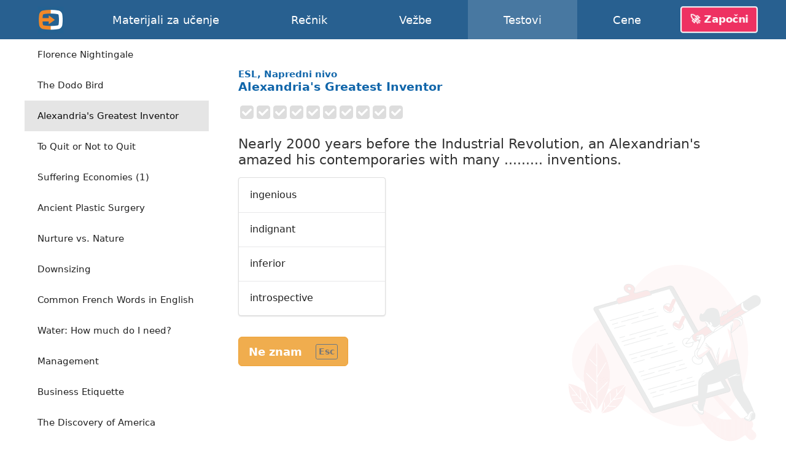

--- FILE ---
content_type: text/html; charset=utf-8
request_url: https://english-online.rs/tests/2155
body_size: 9362
content:
<!doctype html> <html lang="sr"> <head> <meta charset="UTF-8"> <link rel="modulepreload" as="script" href="https://english-online.rs/build/sentry-CZWyljvH.js" /><script type="module" src="https://english-online.rs/build/sentry-CZWyljvH.js"></script> <meta name="viewport" content="width=device-width, initial-scale=1.0"> <title> Alexandria&#039;s Greatest Inventor, ESL, Napredni nivo, Testovi engleskog jezika online</title> <meta name="description" content="Naučite engleski online. Lekcije, muzika i članci na engleskom jeziku. Vežbe, testovi, gramatika engleskog jezika."> <link rel="icon" href="/favicon.png"> <link rel="manifest" href="/manifest.webmanifest"> <meta name="csrf-token" content="lblU8ZXeRCBmNpWAxd5A2i8eFQtOh4Me578MDWdp"> <meta name="theme-color" content="#448ccc"> <meta name="mobile-web-app-capable" content="yes"> <meta name="application-name" content="English-Online"> <meta name="apple-mobile-web-app-capable" content="yes"> <meta name="apple-mobile-web-app-title" content="English-Online"> <link rel="apple-touch-icon" href="/apple-touch-icon.png"> <meta name="msapplication-TileImage" content="/i/manifest/192x192.png"> <meta name="msapplication-TileColor" content="#448ccc"> <meta name="msapplication-tap-highlight" content="no"> <link rel="alternate" hreflang="et" href="https://english-online.ee/tests/2155"> <link rel="alternate" hreflang="fr" href="https://english-online.fr/tests/2155"> <link rel="alternate" hreflang="hr" href="https://english-online.hr/tests/2155"> <link rel="alternate" hreflang="lt" href="https://english-online.lt/tests/2155"> <link rel="alternate" hreflang="mk" href="https://english-online.mk/tests/2155"> <link rel="alternate" hreflang="sl" href="https://english-online.si/tests/2155"> <link rel="alternate" hreflang="sr" href="https://english-online.rs/tests/2155"> <link rel="alternate" hreflang="fi" href="https://english-online.fi/tests/2155"> <link rel="alternate" hreflang="uk" href="https://english-online.org.ua/tests/2155"> <meta property="og:title" content=" Alexandria&#039;s Greatest Inventor, ESL, Napredni nivo, Testovi engleskog jezika online "> <meta property="og:description" name="description" content="Naučite engleski online. Lekcije, muzika i članci na engleskom jeziku. Vežbe, testovi, gramatika engleskog jezika."> <meta property="og:image" content="http://img.youtube.com/vi/MdiVfi6DuUw/maxresdefault.jpg"> <meta property="og:url" content="https://english-online.rs/tests/2155"> <meta property="twitter:card" content="summary_large_image"> <meta property="twitter:title" content=" Alexandria&#039;s Greatest Inventor, ESL, Napredni nivo, Testovi engleskog jezika online "> <meta property="twitter:description" content="Naučite engleski online. Lekcije, muzika i članci na engleskom jeziku. Vežbe, testovi, gramatika engleskog jezika."> <meta property="twitter:image" content="http://img.youtube.com/vi/MdiVfi6DuUw/maxresdefault.jpg"> <meta name="google" content="notranslate"> <link rel="preload" as="style" href="https://english-online.rs/build/assets/app-YpJuIImw.css" /><link rel="stylesheet" href="https://english-online.rs/build/assets/app-YpJuIImw.css" /> <link rel="preload" as="style" href="https://english-online.rs/build/assets/test-uio8RQYw.css" /><link rel="stylesheet" href="https://english-online.rs/build/assets/test-uio8RQYw.css" /> <script src="/lang/sr.js?v=a6bd450"></script> <script defer src="https://analytics.english-online.rs/script.js" data-website-id="c77e35e6-7e09-4b3b-af0c-4e5b84b52091"></script> </head> <body > <header class="flex justify-center"> <div class="flex align-stretch  hidden-768 "> <div itemscope itemtype="http://schema.org/Organization" class="logo flex flex-center hidden-768"> <a itemprop="url" href="https://english-online.rs/" class="flex flex-center flex-1 align-self-stretch"> <img itemprop="logo" src="https://english-online.rs/i/logo.png" width="43" height="43" alt="English-Online"> </a> </div> <nav id="top-nav" class="flex align-center"> <a href="/materials" > <svg class="icon icon-youtube " focusable="false"><use xlink:href="/icons/icons10.svg#youtube"></use></svg> <span class="hidden-1024">Materijali za učenje</span> <span class="hidden visible-1024">Materijali</span> </a> <a href="/dictionary" > <svg class="icon icon-dictionary " focusable="false"><use xlink:href="/icons/icons10.svg#dictionary"></use></svg> <span>Rečnik</span> </a> <a href="/exercises" > <svg class="icon icon-exercises " focusable="false"><use xlink:href="/icons/icons10.svg#exercises"></use></svg> <span>Vežbe</span> </a> <a href="/tests" class=" selected "> <svg class="icon icon-tests " focusable="false"><use xlink:href="/icons/icons10.svg#tests"></use></svg> <span>Testovi</span> </a> <a href="/subscription" > <svg class="icon icon-rocket " focusable="false"><use xlink:href="/icons/icons10.svg#rocket"></use></svg> <span>Cene</span> </a> </nav> <div id="user-menu-holder" class="flex align-center"> <a href id="user-menu-trigger" class="btn btn-inverted cta-button hidden-768 hm-s">🚀 Započni</a> <div id="user-menu" class="ui popup bottom right"> <a href="/signup"> <svg class="icon icon-account " focusable="false"><use xlink:href="/icons/icons10.svg#account"></use></svg> <span class="hm-s">Napravi nalog</span> </a> <a href="/signin"> <svg class="icon icon-login " focusable="false"><use xlink:href="/icons/icons10.svg#login"></use></svg> <span class="hm-s">Prijavi se</span> </a> </div> </div> </div> <div class="hidden visible-768"> <div itemscope itemtype="http://schema.org/Organization" class="logo flex flex-center"> <a itemprop="url" href="https://english-online.rs/" class="flex flex-center flex-1 align-self-stretch"> <img itemprop="logo" src="https://english-online.rs/i/logo.png" width="43" height="43" alt="English-Online"> </a> </div> <a href="/" class="logo-link flex flex-1 align-center justify-start white hm-xs"> English-Online </a> <div id="open-mobile-top-menu" class="flex flex-center"> <svg class="icon icon-menu " focusable="false"><use xlink:href="/icons/icons10.svg#menu"></use></svg> </div> <div id="close-mobile-top-menu" class="flex flex-center hidden"> <svg class="icon icon-times " focusable="false"><use xlink:href="/icons/icons10.svg#times"></use></svg> </div> </div> </header> <main id="wrapper" class="flex flex-column "> <div class="flex"> <div id="test-list" class="hidden-768"> <div class="ui mini vertical borderless menu"> <a href="/tests/1788" class="item " > <span class="hm-xs">Newspaper Headlines</span> </a> <a href="/tests/1789" class="item " > <span class="hm-xs">Learning tips and instructions</span> </a> <a href="/tests/1790" class="item " > <span class="hm-xs">Phrasal Verbs</span> </a> <a href="/tests/1791" class="item " > <span class="hm-xs">Time Expressions (1)</span> </a> <a href="/tests/1792" class="item " > <span class="hm-xs">Time Expressions (2)</span> </a> <a href="/tests/1793" class="item " > <span class="hm-xs">Interviews and Jobs</span> </a> <a href="/tests/1794" class="item " > <span class="hm-xs">At the Doctors</span> </a> <a href="/tests/1795" class="item " > <span class="hm-xs">Mistaken Identity</span> </a> <a href="/tests/1796" class="item " > <span class="hm-xs">Letter Writing (1)</span> </a> <a href="/tests/1797" class="item " > <span class="hm-xs">Letter Writing (2)</span> </a> <a href="/tests/1798" class="item " > <span class="hm-xs">Letter Writing (3)</span> </a> <a href="/tests/1799" class="item " > <span class="hm-xs">Letter Writing (4)</span> </a> <a href="/tests/1800" class="item " > <span class="hm-xs">Flying across the Channel</span> </a> <a href="/tests/1801" class="item " > <span class="hm-xs">Teaching your Wife to Drive</span> </a> <a href="/tests/1802" class="item " > <span class="hm-xs">One is always going to lose...</span> </a> <a href="/tests/1803" class="item " > <span class="hm-xs">A Public Figure</span> </a> <a href="/tests/1804" class="item " > <span class="hm-xs">State Secrets</span> </a> <a href="/tests/1805" class="item " > <span class="hm-xs">The News</span> </a> <a href="/tests/1806" class="item " > <span class="hm-xs">Talking through his hat</span> </a> <a href="/tests/1807" class="item " > <span class="hm-xs">Consider this</span> </a> <a href="/tests/1808" class="item " > <span class="hm-xs">Scandal</span> </a> <a href="/tests/1809" class="item " > <span class="hm-xs">You have to go</span> </a> <a href="/tests/1810" class="item " > <span class="hm-xs">Speed</span> </a> <a href="/tests/1811" class="item " > <span class="hm-xs">Up in the Clouds</span> </a> <a href="/tests/1812" class="item " > <span class="hm-xs">Papers</span> </a> <a href="/tests/1813" class="item " > <span class="hm-xs">Bones</span> </a> <a href="/tests/1814" class="item " > <span class="hm-xs">Lucky You</span> </a> <a href="/tests/1815" class="item " > <span class="hm-xs">Stages</span> </a> <a href="/tests/1816" class="item " > <span class="hm-xs">Venues</span> </a> <a href="/tests/1817" class="item " > <span class="hm-xs">Trains</span> </a> <a href="/tests/1818" class="item " > <span class="hm-xs">Bite, Bit, Bitten</span> </a> <a href="/tests/1819" class="item " > <span class="hm-xs">Issues</span> </a> <a href="/tests/1820" class="item " > <span class="hm-xs">What a Cracker</span> </a> <a href="/tests/1821" class="item " > <span class="hm-xs">Lunch is served</span> </a> <a href="/tests/1822" class="item " > <span class="hm-xs">Dry as you like</span> </a> <a href="/tests/1823" class="item " > <span class="hm-xs">Back Again</span> </a> <a href="/tests/1824" class="item " > <span class="hm-xs">Bearing Information</span> </a> <a href="/tests/1825" class="item " > <span class="hm-xs">What the Devil</span> </a> <a href="/tests/1826" class="item " > <span class="hm-xs">Two For You</span> </a> <a href="/tests/1827" class="item " > <span class="hm-xs">At the End of the Day (1)</span> </a> <a href="/tests/1828" class="item " > <span class="hm-xs">At the End of the Day (2)</span> </a> <a href="/tests/1829" class="item " > <span class="hm-xs">At the End of the Day (3)</span> </a> <a href="/tests/1830" class="item " > <span class="hm-xs">At the End of the Day (4)</span> </a> <a href="/tests/1831" class="item " > <span class="hm-xs">GMAT Verbal Quiz</span> </a> <a href="/tests/1832" class="item " > <span class="hm-xs">GMAT Vocabulary</span> </a> <a href="/tests/1833" class="item " > <span class="hm-xs">GMAT Words</span> </a> <a href="/tests/1834" class="item " > <span class="hm-xs">Learn English Vocabulary</span> </a> <a href="/tests/1835" class="item " > <span class="hm-xs">English Vocabulary Exercises</span> </a> <a href="/tests/1836" class="item " > <span class="hm-xs">Increasing Vocabulary</span> </a> <a href="/tests/1837" class="item " > <span class="hm-xs">Improving Verbal Skills</span> </a> <a href="/tests/1838" class="item " > <span class="hm-xs">Verbal Skills Test</span> </a> <a href="/tests/1839" class="item " > <span class="hm-xs">Verbal Test</span> </a> <a href="/tests/1840" class="item " > <span class="hm-xs">Verbal Advantage</span> </a> <a href="/tests/1841" class="item " > <span class="hm-xs">Verbal Learning</span> </a> <a href="/tests/1842" class="item " > <span class="hm-xs">High School Vocabulary</span> </a> <a href="/tests/1843" class="item " > <span class="hm-xs">Advanced Vocabulary</span> </a> <a href="/tests/1844" class="item " > <span class="hm-xs">Sand Idioms</span> </a> <a href="/tests/1845" class="item " > <span class="hm-xs">The Parliamentary Candidate (1)</span> </a> <a href="/tests/1846" class="item " > <span class="hm-xs">The Parliamentary Candidate (2)</span> </a> <a href="/tests/1847" class="item " > <span class="hm-xs">The Parliamentary Candidate (3)</span> </a> <a href="/tests/1848" class="item " > <span class="hm-xs">The Parliamentary Candidate (4)</span> </a> <a href="/tests/1849" class="item " > <span class="hm-xs">Tense Agreement</span> </a> <a href="/tests/1850" class="item " > <span class="hm-xs">Future Tenses</span> </a> <a href="/tests/1851" class="item " > <span class="hm-xs">Past Tenses</span> </a> <a href="/tests/1852" class="item " > <span class="hm-xs">Passive Tense Forms</span> </a> <a href="/tests/1853" class="item " > <span class="hm-xs">Gerund or Infinitive</span> </a> <a href="/tests/1854" class="item " > <span class="hm-xs">Perfect Tenses</span> </a> <a href="/tests/1855" class="item " > <span class="hm-xs">English Grammar Tenses</span> </a> <a href="/tests/1856" class="item " > <span class="hm-xs">Idioms with the phrasal verb carry</span> </a> <a href="/tests/1857" class="item " > <span class="hm-xs">Culinary delights</span> </a> <a href="/tests/1858" class="item " > <span class="hm-xs">Interactive worksheets (1)</span> </a> <a href="/tests/1859" class="item " > <span class="hm-xs">Interactive worksheets (2)</span> </a> <a href="/tests/1860" class="item " > <span class="hm-xs">American Government Questions Test (1)</span> </a> <a href="/tests/1861" class="item " > <span class="hm-xs">US Government Questions Test (2)</span> </a> <a href="/tests/1862" class="item " > <span class="hm-xs">US Government Questions Test (3)</span> </a> <a href="/tests/1863" class="item " > <span class="hm-xs">US Government Questions Test (4)</span> </a> <a href="/tests/1864" class="item " > <span class="hm-xs">US Judicial System Question Test (1)</span> </a> <a href="/tests/1865" class="item " > <span class="hm-xs">US Government Questions Test (5)</span> </a> <a href="/tests/1866" class="item " > <span class="hm-xs">US Government Questions Test (6)</span> </a> <a href="/tests/1867" class="item " > <span class="hm-xs">US Government Questions Test (7)</span> </a> <a href="/tests/1868" class="item " > <span class="hm-xs">Economics Questions test (1)</span> </a> <a href="/tests/1869" class="item " > <span class="hm-xs">Economics Questions test (2)</span> </a> <a href="/tests/1870" class="item " > <span class="hm-xs">Health and Nutrition Questions Test (1)</span> </a> <a href="/tests/1871" class="item " > <span class="hm-xs">Water Idioms</span> </a> <a href="/tests/1872" class="item " > <span class="hm-xs">Air Idioms</span> </a> <a href="/tests/1873" class="item " > <span class="hm-xs">English Slang Idioms (102)</span> </a> <a href="/tests/1874" class="item " > <span class="hm-xs">English Slang Idioms (103)</span> </a> <a href="/tests/1875" class="item " > <span class="hm-xs">English Slang Idioms (104)</span> </a> <a href="/tests/1876" class="item " > <span class="hm-xs">English Slang Idioms (105)</span> </a> <a href="/tests/1877" class="item " > <span class="hm-xs">English Slang Idioms (106)</span> </a> <a href="/tests/1878" class="item " > <span class="hm-xs">English Slang Idioms (107)</span> </a> <a href="/tests/1879" class="item " > <span class="hm-xs">English Slang Idioms (108)</span> </a> <a href="/tests/1880" class="item " > <span class="hm-xs">English Slang Idioms (109)</span> </a> <a href="/tests/1881" class="item " > <span class="hm-xs">English Slang Idioms (110)</span> </a> <a href="/tests/1882" class="item " > <span class="hm-xs">English Slang Idioms (111)</span> </a> <a href="/tests/1883" class="item " > <span class="hm-xs">English Slang Idioms (120)</span> </a> <a href="/tests/1884" class="item " > <span class="hm-xs">English Slang Idioms (121)</span> </a> <a href="/tests/1885" class="item " > <span class="hm-xs">English Slang Idioms (125)</span> </a> <a href="/tests/1886" class="item " > <span class="hm-xs">English Slang Idioms (127)</span> </a> <a href="/tests/1887" class="item " > <span class="hm-xs">English Slang Idioms (142)</span> </a> <a href="/tests/1888" class="item " > <span class="hm-xs">English Slang Idioms (144)</span> </a> <a href="/tests/1889" class="item " > <span class="hm-xs">English Slang Idioms (147)</span> </a> <a href="/tests/1890" class="item " > <span class="hm-xs">English Slang Idioms (148)</span> </a> <a href="/tests/1891" class="item " > <span class="hm-xs">English Slang Idioms (149)</span> </a> <a href="/tests/1892" class="item " > <span class="hm-xs">English Slang Idioms (195)</span> </a> <a href="/tests/1893" class="item " > <span class="hm-xs">English Slang Idioms (196)</span> </a> <a href="/tests/1894" class="item " > <span class="hm-xs">English Slang Idioms (197)</span> </a> <a href="/tests/1895" class="item " > <span class="hm-xs">Weather Test (7)</span> </a> <a href="/tests/1896" class="item " > <span class="hm-xs">Weather Test (8)</span> </a> <a href="/tests/1897" class="item " > <span class="hm-xs">Weather Test (9)</span> </a> <a href="/tests/1898" class="item " > <span class="hm-xs">Weather Test (10)</span> </a> <a href="/tests/1899" class="item " > <span class="hm-xs">Corporate Culture (1)</span> </a> <a href="/tests/1900" class="item " > <span class="hm-xs">Corporate Culture (2)</span> </a> <a href="/tests/1901" class="item " > <span class="hm-xs">Corporate Culture (3)</span> </a> <a href="/tests/1902" class="item " > <span class="hm-xs">Corporate Culture (4)</span> </a> <a href="/tests/1903" class="item " > <span class="hm-xs">Real Life: Banking (3)</span> </a> <a href="/tests/1904" class="item " > <span class="hm-xs">Real Life: Watching Movies (1)</span> </a> <a href="/tests/1905" class="item " > <span class="hm-xs">Real Life: Watching Movies (2)</span> </a> <a href="/tests/1906" class="item " > <span class="hm-xs">Real Life: Rural vs. Urban Living</span> </a> <a href="/tests/1907" class="item " > <span class="hm-xs">Real Life: Coffee Shops (2)</span> </a> <a href="/tests/1908" class="item " > <span class="hm-xs">Real Life: Newspaper (1)</span> </a> <a href="/tests/1909" class="item " > <span class="hm-xs">Real Life: Newspaper (2)</span> </a> <a href="/tests/1910" class="item " > <span class="hm-xs">Real Life: Newspaper (3)</span> </a> <a href="/tests/1911" class="item " > <span class="hm-xs">Real Life: Watching Movies (3)</span> </a> <a href="/tests/1912" class="item " > <span class="hm-xs">Telecommunications (1)</span> </a> <a href="/tests/1913" class="item " > <span class="hm-xs">Real Life: Giving Speeches (1)</span> </a> <a href="/tests/1914" class="item " > <span class="hm-xs">Real Life: Scams and Fraud (1)</span> </a> <a href="/tests/1915" class="item " > <span class="hm-xs">Real Life: Personalities (1)</span> </a> <a href="/tests/1916" class="item " > <span class="hm-xs">Real Life: Personalities (2)</span> </a> <a href="/tests/1917" class="item " > <span class="hm-xs">Real Life: Post-Secondary Education (1)</span> </a> <a href="/tests/1918" class="item " > <span class="hm-xs">Real Life: Post-Secondary Education (2)</span> </a> <a href="/tests/1919" class="item " > <span class="hm-xs">Real Life: What is a SOHO (1)?</span> </a> <a href="/tests/1920" class="item " > <span class="hm-xs">Real Life: Hiking and The Great Outdoors (1)</span> </a> <a href="/tests/1921" class="item " > <span class="hm-xs">Real Life: Giving Speeches (2)</span> </a> <a href="/tests/1922" class="item " > <span class="hm-xs">Real Life: Volunteer Work (1)</span> </a> <a href="/tests/1923" class="item " > <span class="hm-xs">Real Life: Criminal Justice System (1)</span> </a> <a href="/tests/1924" class="item " > <span class="hm-xs">Real Life: Criminal Justice System (2)</span> </a> <a href="/tests/1925" class="item " > <span class="hm-xs">Real Life: Scams and Fraud (2)</span> </a> <a href="/tests/1926" class="item " > <span class="hm-xs">Real Life: Personalities (3)</span> </a> <a href="/tests/1927" class="item " > <span class="hm-xs">Real Life: Personalities (4)</span> </a> <a href="/tests/1928" class="item " > <span class="hm-xs">Real Life: Criminal Justice System (3)</span> </a> <a href="/tests/1929" class="item " > <span class="hm-xs">Real Life: Telecommunications (1)</span> </a> <a href="/tests/1930" class="item " > <span class="hm-xs">Real Life: Telecommunications (2)</span> </a> <a href="/tests/1931" class="item " > <span class="hm-xs">Real Life: Real Estate (1)</span> </a> <a href="/tests/1932" class="item " > <span class="hm-xs">Real Life: Real Estate (2)</span> </a> <a href="/tests/1933" class="item " > <span class="hm-xs">Real Life: Real Estate (3)</span> </a> <a href="/tests/1934" class="item " > <span class="hm-xs">Real Life: Real Estate (4)</span> </a> <a href="/tests/1935" class="item " > <span class="hm-xs">Real Life: Real Estate (5)</span> </a> <a href="/tests/1936" class="item " > <span class="hm-xs">Real Life: Business Jargon (1)</span> </a> <a href="/tests/1937" class="item " > <span class="hm-xs">Real Life: Business Jargon (2)</span> </a> <a href="/tests/1938" class="item " > <span class="hm-xs">Real Life: Elections (1)</span> </a> <a href="/tests/1939" class="item " > <span class="hm-xs">Real Life: Elections (2)</span> </a> <a href="/tests/1940" class="item " > <span class="hm-xs">Real Life: The Internet and Websites (1)</span> </a> <a href="/tests/1941" class="item " > <span class="hm-xs">Real Life: The Internet and Websites (2)</span> </a> <a href="/tests/1942" class="item " > <span class="hm-xs">Real Life: The Internet and Websites (3)</span> </a> <a href="/tests/1943" class="item " > <span class="hm-xs">Real Life: Business Jargon (3)</span> </a> <a href="/tests/1944" class="item " > <span class="hm-xs">Real Life: Business Jargon (4)</span> </a> <a href="/tests/1945" class="item " > <span class="hm-xs">Real Life: Gardening (1)</span> </a> <a href="/tests/1946" class="item " > <span class="hm-xs">Real Life: The Internet and Websites (4)</span> </a> <a href="/tests/1947" class="item " > <span class="hm-xs">Real Life: Gardening (2)</span> </a> <a href="/tests/1948" class="item " > <span class="hm-xs">Real Life: Animals &amp; Habitats (2)</span> </a> <a href="/tests/1949" class="item " > <span class="hm-xs">Real Life: Animals &amp; Habitats (3)</span> </a> <a href="/tests/1950" class="item " > <span class="hm-xs">Mixed Prepositional Phrases (1)</span> </a> <a href="/tests/1951" class="item " > <span class="hm-xs">Mixed Prepositional Phrases (2)</span> </a> <a href="/tests/1952" class="item " > <span class="hm-xs">Prepositional Phrases - On, In, Under and Out (1)</span> </a> <a href="/tests/1953" class="item " > <span class="hm-xs">Prepositional Phrases - On, In, Under and Out (2)</span> </a> <a href="/tests/1954" class="item " > <span class="hm-xs">Prepositional Phrases - On, In, Under and Out (3)</span> </a> <a href="/tests/1955" class="item " > <span class="hm-xs">Prepositional Phrases - On, In, Under and Out (4)</span> </a> <a href="/tests/1956" class="item " > <span class="hm-xs">Prepositional Phrases - On, In, Under and Out (5)</span> </a> <a href="/tests/1957" class="item " > <span class="hm-xs">Prepositional Phrases - On, In, Under and Out (6)</span> </a> <a href="/tests/1958" class="item " > <span class="hm-xs">Prepositional Phrases - On, In, Under and Out (7)</span> </a> <a href="/tests/1959" class="item " > <span class="hm-xs">Prepositional Phrases - On, In, Under and Out (8)</span> </a> <a href="/tests/1960" class="item " > <span class="hm-xs">Prepositional Phrases - On, In, Under and Out (9)</span> </a> <a href="/tests/1961" class="item " > <span class="hm-xs">Real Life: Natural Disasters (1)</span> </a> <a href="/tests/1962" class="item " > <span class="hm-xs">Prepositional Phrases - In, On, Out and Under (10)</span> </a> <a href="/tests/1963" class="item " > <span class="hm-xs">Prepositional Phrases - In, On, Out and Under (11)</span> </a> <a href="/tests/1964" class="item " > <span class="hm-xs">Prepositional Phrases - In, On, Out and Under (12)</span> </a> <a href="/tests/1965" class="item " > <span class="hm-xs">Prepositional Phrases - In, On, Out and Under (13)</span> </a> <a href="/tests/1966" class="item " > <span class="hm-xs">Prepositional Phrases - In, On, Out and Under (14)</span> </a> <a href="/tests/1967" class="item " > <span class="hm-xs">Prepositional Phrases - In, On, Out and Under (15)</span> </a> <a href="/tests/1968" class="item " > <span class="hm-xs">Prepositional Phrases - In, On, Out and Under (16)</span> </a> <a href="/tests/1969" class="item " > <span class="hm-xs">Prepositional Phrases - In, On, Out and Under (17)</span> </a> <a href="/tests/1970" class="item " > <span class="hm-xs">Prepositional Phrases - In, On, Out and Under (18)</span> </a> <a href="/tests/1971" class="item " > <span class="hm-xs">Prepositional Phrases - In, On, Out and Under (19)</span> </a> <a href="/tests/1972" class="item " > <span class="hm-xs">Prepositional Phrases - In, On, Out and Under (20)</span> </a> <a href="/tests/1973" class="item " > <span class="hm-xs">Prepositional Phrases - In, On, Out and Under (21)</span> </a> <a href="/tests/1974" class="item " > <span class="hm-xs">Prepositional Phrases - In, On, Out and Under (22)</span> </a> <a href="/tests/1975" class="item " > <span class="hm-xs">Prepositional Phrases - In, On, Out and Under (23)</span> </a> <a href="/tests/1976" class="item " > <span class="hm-xs">Prepositional Phrases - In, On, Out and Under (24)</span> </a> <a href="/tests/1977" class="item " > <span class="hm-xs">Prepositional Phrases - In, On, Out and Under (25)</span> </a> <a href="/tests/1978" class="item " > <span class="hm-xs">Prepositional Phrases - In, On, Out and Under (26)</span> </a> <a href="/tests/1979" class="item " > <span class="hm-xs">Prepositional Phrases - In, On, Out and Under (27)</span> </a> <a href="/tests/1980" class="item " > <span class="hm-xs">Real Life: Environmental Terms (1)</span> </a> <a href="/tests/1981" class="item " > <span class="hm-xs">Real Life: Environmental Terms (2)</span> </a> <a href="/tests/1982" class="item " > <span class="hm-xs">Real Life: Environmental Terms (3)</span> </a> <a href="/tests/1983" class="item " > <span class="hm-xs">Real Life: Environmental Terms (4)</span> </a> <a href="/tests/1984" class="item " > <span class="hm-xs">Real Life: Environmental Terms (5)</span> </a> <a href="/tests/1985" class="item " > <span class="hm-xs">Real Life: Environmental Terms (6)</span> </a> <a href="/tests/1986" class="item " > <span class="hm-xs">Real Life: Environmental Terms (7)</span> </a> <a href="/tests/1987" class="item " > <span class="hm-xs">Real Life: Environmental Terms (8)</span> </a> <a href="/tests/1988" class="item " > <span class="hm-xs">Prepositional Phrases - At, By, For and To (1)</span> </a> <a href="/tests/1989" class="item " > <span class="hm-xs">Prepositional Phrases - At, By, For and To (2)</span> </a> <a href="/tests/1990" class="item " > <span class="hm-xs">Prepositional Phrases - At, By, For and To (3)</span> </a> <a href="/tests/1991" class="item " > <span class="hm-xs">Real Life: Insurance Terms (1)</span> </a> <a href="/tests/1992" class="item " > <span class="hm-xs">Real Life: Insurance Terms (2)</span> </a> <a href="/tests/1993" class="item " > <span class="hm-xs">Reading and Book Idioms (1)</span> </a> <a href="/tests/1994" class="item " > <span class="hm-xs">Vocabulary Practice: Computer and Accessories (1)</span> </a> <a href="/tests/1995" class="item " > <span class="hm-xs">Real Life: Types of Criminals (1)</span> </a> <a href="/tests/1996" class="item " > <span class="hm-xs">Vocabulary Practice: Avalanches (1)</span> </a> <a href="/tests/1997" class="item " > <span class="hm-xs">Vocabulary Practice: Adventure and Danger (1)</span> </a> <a href="/tests/1998" class="item " > <span class="hm-xs">Using Adjectives (8)</span> </a> <a href="/tests/1999" class="item " > <span class="hm-xs">Real Life: Education Subjects (1)</span> </a> <a href="/tests/2000" class="item " > <span class="hm-xs">Real Life: Education Subjects (2)</span> </a> <a href="/tests/2001" class="item " > <span class="hm-xs">Real Life: Education Subjects (3)</span> </a> <a href="/tests/2002" class="item " > <span class="hm-xs">Real Life: Education Subjects (4)</span> </a> <a href="/tests/2003" class="item " > <span class="hm-xs">Real Life: Body Parts - Organs (1)</span> </a> <a href="/tests/2004" class="item " > <span class="hm-xs">Real Life: Money Related Terms (1)</span> </a> <a href="/tests/2005" class="item " > <span class="hm-xs">Real Life: Crime Verbs (1)</span> </a> <a href="/tests/2006" class="item " > <span class="hm-xs">Real Life: Crime Verbs (2)</span> </a> <a href="/tests/2007" class="item " > <span class="hm-xs">Real Life: Crime Verbs (3)</span> </a> <a href="/tests/2008" class="item " > <span class="hm-xs">Real Life: Criminal Justice System (4)</span> </a> <a href="/tests/2009" class="item " > <span class="hm-xs">Real Life: Criminal Justice System (5)</span> </a> <a href="/tests/2010" class="item " > <span class="hm-xs">Real Life: Vehicle Parts (1)</span> </a> <a href="/tests/2011" class="item " > <span class="hm-xs">Real Life: Vehicle Parts (2)</span> </a> <a href="/tests/2012" class="item " > <span class="hm-xs">Real Life: Vehicle Parts (3)</span> </a> <a href="/tests/2013" class="item " > <span class="hm-xs">Real Life: Vehicle Parts (4)</span> </a> <a href="/tests/2014" class="item " > <span class="hm-xs">Real Life: Common Medical Terms (1)</span> </a> <a href="/tests/2015" class="item " > <span class="hm-xs">Real Life: Common Medical Terms (2)</span> </a> <a href="/tests/2016" class="item " > <span class="hm-xs">Real Life: Cold and Flu Terms (1)</span> </a> <a href="/tests/2017" class="item " > <span class="hm-xs">Real Life: Cold and Flu Terms (2)</span> </a> <a href="/tests/2018" class="item " > <span class="hm-xs">Prepositional Phrases - At, By, For and To (4)</span> </a> <a href="/tests/2019" class="item " > <span class="hm-xs">Prepositional Phrases - At, By, For and To (5)</span> </a> <a href="/tests/2020" class="item " > <span class="hm-xs">Prepositional Phrases - At, By, For and To (6)</span> </a> <a href="/tests/2021" class="item " > <span class="hm-xs">Prepositional Phrases - At, By, For and To (7)</span> </a> <a href="/tests/2022" class="item " > <span class="hm-xs">Prepositional Phrases - At, By, For and To (8)</span> </a> <a href="/tests/2023" class="item " > <span class="hm-xs">Prepositional Phrases - With, Within, Without (1)</span> </a> <a href="/tests/2024" class="item " > <span class="hm-xs">Prepositional Phrases - With, Within, Without (2)</span> </a> <a href="/tests/2025" class="item " > <span class="hm-xs">Prepositional Phrases - With, Within, Without (3)</span> </a> <a href="/tests/2026" class="item " > <span class="hm-xs">Reading and Comprehension (1)</span> </a> <a href="/tests/2027" class="item " > <span class="hm-xs">Reading and Comprehension (2)</span> </a> <a href="/tests/2028" class="item " > <span class="hm-xs">Pronoun Agreement (1)</span> </a> <a href="/tests/2029" class="item " > <span class="hm-xs">Pronoun Agreement (2)</span> </a> <a href="/tests/2030" class="item " > <span class="hm-xs">Vocabulary Practice: Disaster Zones (1)</span> </a> <a href="/tests/2031" class="item " > <span class="hm-xs">Vocabulary Practice: War-related Terms (1)</span> </a> <a href="/tests/2032" class="item " > <span class="hm-xs">&#039;Bio&#039; Vocabulary Practice (1)</span> </a> <a href="/tests/2033" class="item " > <span class="hm-xs">Protests and Peace (1)</span> </a> <a href="/tests/2034" class="item " > <span class="hm-xs">Fame and Hollywood (1)</span> </a> <a href="/tests/2035" class="item " > <span class="hm-xs">Friends</span> </a> <a href="/tests/2036" class="item " > <span class="hm-xs">Advertising: Verbs (1)</span> </a> <a href="/tests/2037" class="item " > <span class="hm-xs">Fire-related Terms (1)</span> </a> <a href="/tests/2038" class="item " > <span class="hm-xs">Fire-related Terms (2)</span> </a> <a href="/tests/2039" class="item " > <span class="hm-xs">World-Related Phrases (1)</span> </a> <a href="/tests/2040" class="item " > <span class="hm-xs">Types of Discord</span> </a> <a href="/tests/2041" class="item " > <span class="hm-xs">Recession and Financial Terms (1)</span> </a> <a href="/tests/2042" class="item " > <span class="hm-xs">Recession and Financial Terms (2)</span> </a> <a href="/tests/2043" class="item " > <span class="hm-xs">&#039;Rat&#039; Idioms and Common Expressions</span> </a> <a href="/tests/2044" class="item " > <span class="hm-xs">Different &#039;Light&#039; Usages (1)</span> </a> <a href="/tests/2045" class="item " > <span class="hm-xs">Different &#039;Light&#039; Usages (2)</span> </a> <a href="/tests/2046" class="item " > <span class="hm-xs">Health: Common Vocabulary and Phrases</span> </a> <a href="/tests/2047" class="item " > <span class="hm-xs">Accidents Happen (1)</span> </a> <a href="/tests/2048" class="item " > <span class="hm-xs">Advertising: Vocabulary Practice (1)</span> </a> <a href="/tests/2049" class="item " > <span class="hm-xs">Dirty Jobs (1)</span> </a> <a href="/tests/2050" class="item " > <span class="hm-xs">Dirty Jobs (2)</span> </a> <a href="/tests/2051" class="item " > <span class="hm-xs">Boating Terms (1)</span> </a> <a href="/tests/2052" class="item " > <span class="hm-xs">Real Life: Types of Criminals (2)</span> </a> <a href="/tests/2053" class="item " > <span class="hm-xs">Real Life: Types of Criminals (3)</span> </a> <a href="/tests/2054" class="item " > <span class="hm-xs">Vocabulary Practice: War-related Terms (2)</span> </a> <a href="/tests/2055" class="item " > <span class="hm-xs">Vocabulary Practice: War-related Terms (3)</span> </a> <a href="/tests/2056" class="item " > <span class="hm-xs">Vocabulary Practice: War-related Terms (4)</span> </a> <a href="/tests/2057" class="item " > <span class="hm-xs">Real Life: Criminal Justice System (6)</span> </a> <a href="/tests/2058" class="item " > <span class="hm-xs">Dialogue Practice: Hotels (1)</span> </a> <a href="/tests/2059" class="item " > <span class="hm-xs">Dialogue Practice: Hotels (2)</span> </a> <a href="/tests/2060" class="item " > <span class="hm-xs">Dialogue Practice: Hotels (3)</span> </a> <a href="/tests/2061" class="item " > <span class="hm-xs">Dialogue Practice: Hotels (4)</span> </a> <a href="/tests/2062" class="item " > <span class="hm-xs">Dialogue Practice: Hotels (5)</span> </a> <a href="/tests/2063" class="item " > <span class="hm-xs">Dialogue Practice: Hotels (6)</span> </a> <a href="/tests/2064" class="item " > <span class="hm-xs">Dialogue Practice: Let&#039;s Buy a House (1)</span> </a> <a href="/tests/2065" class="item " > <span class="hm-xs">Dialogue Practice: Let&#039;s Buy a House (2)</span> </a> <a href="/tests/2066" class="item " > <span class="hm-xs">&#039;Break&#039; Common Usages (1)</span> </a> <a href="/tests/2067" class="item " > <span class="hm-xs">&#039;Break&#039; Common Usages (2)</span> </a> <a href="/tests/2068" class="item " > <span class="hm-xs">Vocabulary Practice: Swimming Pools (3)</span> </a> <a href="/tests/2069" class="item " > <span class="hm-xs">&#039;Bull&#039; Related Terms</span> </a> <a href="/tests/2070" class="item " > <span class="hm-xs">&#039;Bull&#039; Related Terms (2)</span> </a> <a href="/tests/2071" class="item " > <span class="hm-xs">Types of Discord (2)</span> </a> <a href="/tests/2072" class="item " > <span class="hm-xs">Types of Discord (3)</span> </a> <a href="/tests/2073" class="item " > <span class="hm-xs">&#039;Break&#039; Common Usages (3)</span> </a> <a href="/tests/2074" class="item " > <span class="hm-xs">&#039;Break&#039; Common Usages (4)</span> </a> <a href="/tests/2075" class="item " > <span class="hm-xs">Advertising: Verbs (2)</span> </a> <a href="/tests/2076" class="item " > <span class="hm-xs">Body part verbs</span> </a> <a href="/tests/2077" class="item " > <span class="hm-xs">Death and Dying (1)</span> </a> <a href="/tests/2078" class="item " > <span class="hm-xs">Death and Dying (2)</span> </a> <a href="/tests/2079" class="item " > <span class="hm-xs">Vocabulary Practice: Adventure and Danger (2)</span> </a> <a href="/tests/2080" class="item " > <span class="hm-xs">Vocabulary Practice: Horses (2)</span> </a> <a href="/tests/2081" class="item " > <span class="hm-xs">The Mind: Verbs (1)</span> </a> <a href="/tests/2082" class="item " > <span class="hm-xs">The Mind: Verbs (2)</span> </a> <a href="/tests/2083" class="item " > <span class="hm-xs">Real life: sports vocabulary</span> </a> <a href="/tests/2084" class="item " > <span class="hm-xs">Money: Buying and Spending (1)</span> </a> <a href="/tests/2085" class="item " > <span class="hm-xs">Money: Buying and Spending (2)</span> </a> <a href="/tests/2086" class="item " > <span class="hm-xs">Money: Buying and Spending (3)</span> </a> <a href="/tests/2087" class="item " > <span class="hm-xs">Money: Earning Power (1)</span> </a> <a href="/tests/2088" class="item " > <span class="hm-xs">Money: Earning Power (2)</span> </a> <a href="/tests/2089" class="item " > <span class="hm-xs">Money: Giving it Away (1)</span> </a> <a href="/tests/2090" class="item " > <span class="hm-xs">Money: Giving and Taking (1)</span> </a> <a href="/tests/2091" class="item " > <span class="hm-xs">Money: Phrasal Verbs (1)</span> </a> <a href="/tests/2092" class="item " > <span class="hm-xs">Money: Phrasal Verbs (2)</span> </a> <a href="/tests/2093" class="item " > <span class="hm-xs">Money: Phrasal Verbs (3)</span> </a> <a href="/tests/2094" class="item " > <span class="hm-xs">Real life sports vocabulary 4</span> </a> <a href="/tests/2095" class="item " > <span class="hm-xs">Dating Rituals and Terms (1)</span> </a> <a href="/tests/2096" class="item " > <span class="hm-xs">Dating Rituals and Terms (2)</span> </a> <a href="/tests/2097" class="item " > <span class="hm-xs">Dating Rituals and Terms (3)</span> </a> <a href="/tests/2098" class="item " > <span class="hm-xs">Employment (1)</span> </a> <a href="/tests/2099" class="item " > <span class="hm-xs">Employment (2)</span> </a> <a href="/tests/2100" class="item " > <span class="hm-xs">Employment (3)</span> </a> <a href="/tests/2101" class="item " > <span class="hm-xs">Surprise Idioms (1)</span> </a> <a href="/tests/2102" class="item " > <span class="hm-xs">Surprise Idioms (2)</span> </a> <a href="/tests/2103" class="item " > <span class="hm-xs">Feathered Friends Idioms (1)</span> </a> <a href="/tests/2104" class="item " > <span class="hm-xs">Money: Slang Terms (1)</span> </a> <a href="/tests/2105" class="item " > <span class="hm-xs">Employment (4)</span> </a> <a href="/tests/2106" class="item " > <span class="hm-xs">Real Life: Traffic and Roadways (1)</span> </a> <a href="/tests/2107" class="item " > <span class="hm-xs">Real Life: Traffic and Roadways (2)</span> </a> <a href="/tests/2108" class="item " > <span class="hm-xs">Feathered Friends Idioms (2)</span> </a> <a href="/tests/2109" class="item " > <span class="hm-xs">Vocabulary Training with Phrasal Verbs (1)</span> </a> <a href="/tests/2110" class="item " > <span class="hm-xs">&#039;Took&#039; Common Usages (1)</span> </a> <a href="/tests/2111" class="item " > <span class="hm-xs">&#039;Took&#039; Common Usages (2)</span> </a> <a href="/tests/2112" class="item " > <span class="hm-xs">&#039;Took&#039; Common Usages (3)</span> </a> <a href="/tests/2113" class="item " > <span class="hm-xs">&#039;Took&#039; Common Usages (4)</span> </a> <a href="/tests/2114" class="item " > <span class="hm-xs">&#039;Took&#039; Common Usages (5)</span> </a> <a href="/tests/2115" class="item " > <span class="hm-xs">&#039;Took&#039; Common Usages (6)</span> </a> <a href="/tests/2116" class="item " > <span class="hm-xs">Vocabulary Practice: The Developing World (1)</span> </a> <a href="/tests/2117" class="item " > <span class="hm-xs">&#039;Pack&#039; &amp; &#039;Wrap&#039; Common Usages (1)</span> </a> <a href="/tests/2118" class="item " > <span class="hm-xs">&#039;Pack&#039; &amp; &#039;Wrap&#039; Common Usages (2)</span> </a> <a href="/tests/2119" class="item " > <span class="hm-xs">&#039;Pack&#039; &amp; &#039;Wrap&#039; Common Usages (3)</span> </a> <a href="/tests/2120" class="item " > <span class="hm-xs">Real Life: Marriage (2)</span> </a> <a href="/tests/2121" class="item " > <span class="hm-xs">Real Life: Marriage (3)</span> </a> <a href="/tests/2122" class="item " > <span class="hm-xs">Real Life: Marriage (4)</span> </a> <a href="/tests/2123" class="item " > <span class="hm-xs">Dialogue Practice: Buying a Car (1)</span> </a> <a href="/tests/2124" class="item " > <span class="hm-xs">21st Century Slang (1)</span> </a> <a href="/tests/2125" class="item " > <span class="hm-xs">21st Century Slang (2)</span> </a> <a href="/tests/2126" class="item " > <span class="hm-xs">Overtime Work (1)</span> </a> <a href="/tests/2127" class="item " > <span class="hm-xs">Real Life: Marriage (5)</span> </a> <a href="/tests/2128" class="item " > <span class="hm-xs">Human Technology (1)</span> </a> <a href="/tests/2129" class="item " > <span class="hm-xs">Forest Fires (1)</span> </a> <a href="/tests/2130" class="item " > <span class="hm-xs">The Labor Force (1)</span> </a> <a href="/tests/2131" class="item " > <span class="hm-xs">The Labor Force (2)</span> </a> <a href="/tests/2132" class="item " > <span class="hm-xs">The Labor Force (3)</span> </a> <a href="/tests/2133" class="item " > <span class="hm-xs">The Labor Force (4)</span> </a> <a href="/tests/2134" class="item " > <span class="hm-xs">Juneteenth, a holiday in the United States</span> </a> <a href="/tests/2135" class="item " > <span class="hm-xs">Geography: Eastern Shore of Virginia</span> </a> <a href="/tests/2136" class="item " > <span class="hm-xs">Chesapeake Bay Bridge</span> </a> <a href="/tests/2137" class="item " > <span class="hm-xs">Atlantis, Bahamas</span> </a> <a href="/tests/2138" class="item " > <span class="hm-xs">Roanoke Disappearances</span> </a> <a href="/tests/2139" class="item " > <span class="hm-xs">History: Abraham Lincoln</span> </a> <a href="/tests/2140" class="item " > <span class="hm-xs">Easter Island</span> </a> <a href="/tests/2141" class="item " > <span class="hm-xs">Glenn Miller&#039;s Disappearance</span> </a> <a href="/tests/2142" class="item " > <span class="hm-xs">Marie Antoinette</span> </a> <a href="/tests/2143" class="item " > <span class="hm-xs">Napoleon bonaparte&#039;s Mysterious Death</span> </a> <a href="/tests/2144" class="item " > <span class="hm-xs">Origins of Man</span> </a> <a href="/tests/2145" class="item " > <span class="hm-xs">Halley&#039;s Comet Throughout History</span> </a> <a href="/tests/2146" class="item " > <span class="hm-xs">Captain Bligh, kind or cruel?</span> </a> <a href="/tests/2147" class="item " > <span class="hm-xs">Typhoid Mary</span> </a> <a href="/tests/2148" class="item " > <span class="hm-xs">Secrets in the Ocean</span> </a> <a href="/tests/2149" class="item " > <span class="hm-xs">Salem Witch Trials</span> </a> <a href="/tests/2150" class="item " > <span class="hm-xs">Fall of the Roman Empire</span> </a> <a href="/tests/2151" class="item " > <span class="hm-xs">Stonehenge</span> </a> <a href="/tests/2152" class="item " > <span class="hm-xs">The Legend of Custer&#039;s Last Stand</span> </a> <a href="/tests/2153" class="item " > <span class="hm-xs">Florence Nightingale </span> </a> <a href="/tests/2154" class="item " > <span class="hm-xs">The Dodo Bird</span> </a> <a href="/tests/2155" class="item active " > <span class="hm-xs">Alexandria&#039;s Greatest Inventor</span> </a> <a href="/tests/2156" class="item " > <span class="hm-xs">To Quit or Not to Quit</span> </a> <a href="/tests/2157" class="item " > <span class="hm-xs">Suffering Economies (1)</span> </a> <a href="/tests/2158" class="item " > <span class="hm-xs">Ancient Plastic Surgery</span> </a> <a href="/tests/2159" class="item " > <span class="hm-xs">Nurture vs. Nature</span> </a> <a href="/tests/2160" class="item " > <span class="hm-xs">Downsizing</span> </a> <a href="/tests/2161" class="item " > <span class="hm-xs">Common French Words in English</span> </a> <a href="/tests/2162" class="item " > <span class="hm-xs">Water: How much do I need?</span> </a> <a href="/tests/2163" class="item " > <span class="hm-xs">Management</span> </a> <a href="/tests/2164" class="item " > <span class="hm-xs">Business Etiquette</span> </a> <a href="/tests/2165" class="item " > <span class="hm-xs">The Discovery of America</span> </a> <a href="/tests/2166" class="item " > <span class="hm-xs">Inventor of the Light Bulb</span> </a> <a href="/tests/2167" class="item " > <span class="hm-xs">Origin of Surfing</span> </a> <a href="/tests/2168" class="item " > <span class="hm-xs">Solving Genetic Mysteries</span> </a> <a href="/tests/2169" class="item " > <span class="hm-xs">Cleopatra</span> </a> <a href="/tests/2170" class="item " > <span class="hm-xs">Robinson Crusoe</span> </a> <a href="/tests/2171" class="item " > <span class="hm-xs">Legendary King Arthur</span> </a> <a href="/tests/2172" class="item " > <span class="hm-xs">Frugality</span> </a> <a href="/tests/2173" class="item " > <span class="hm-xs">Silkies, nearly extinct</span> </a> <a href="/tests/2174" class="item " > <span class="hm-xs">Allergic Reactions</span> </a> <a href="/tests/2175" class="item " > <span class="hm-xs">Vocabulary Practice: Economic Terms</span> </a> <a href="/tests/2176" class="item " > <span class="hm-xs">The Benefits of Reading</span> </a> <a href="/tests/2177" class="item " > <span class="hm-xs">Vocabulary Practice: At the Office</span> </a> <a href="/tests/2178" class="item " > <span class="hm-xs">Franchises</span> </a> <a href="/tests/2179" class="item " > <span class="hm-xs">African Wildebeest</span> </a> <a href="/tests/2180" class="item " > <span class="hm-xs">Robert Frost</span> </a> <a href="/tests/2181" class="item " > <span class="hm-xs">FILOLI</span> </a> <a href="/tests/2182" class="item " > <span class="hm-xs">Memphis, Tennessee</span> </a> <a href="/tests/2183" class="item " > <span class="hm-xs">Caffeine</span> </a> <a href="/tests/2184" class="item " > <span class="hm-xs">Mammoths and Mastodons</span> </a> <a href="/tests/2185" class="item " > <span class="hm-xs">Wonder of the Sea</span> </a> <a href="/tests/2186" class="item " > <span class="hm-xs">Harriet Tubman</span> </a> <a href="/tests/2187" class="item " > <span class="hm-xs">Cape Charles, VA.</span> </a> <a href="/tests/2188" class="item " > <span class="hm-xs">Camel Jumping</span> </a> <a href="/tests/2189" class="item " > <span class="hm-xs">Lighthouses</span> </a> <a href="/tests/2190" class="item " > <span class="hm-xs">The Monopoly Game</span> </a> <a href="/tests/2191" class="item " > <span class="hm-xs">Legend of Paul Bunyan</span> </a> <a href="/tests/2192" class="item " > <span class="hm-xs">When good business goes bad</span> </a> <a href="/tests/2193" class="item " > <span class="hm-xs">Developing a business</span> </a> <a href="/tests/2194" class="item " > <span class="hm-xs">Workplace health and safety</span> </a> <a href="/tests/2195" class="item " > <span class="hm-xs">Coming to terms: know your corporate terminology</span> </a> <a href="/tests/2196" class="item " > <span class="hm-xs">How well are you managing?</span> </a> <a href="/tests/2197" class="item " > <span class="hm-xs">Workplace roles</span> </a> <a href="/tests/2198" class="item " > <span class="hm-xs">Workplace laws</span> </a> <a href="/tests/2199" class="item " > <span class="hm-xs">Businesses fall on hard times</span> </a> <a href="/tests/2200" class="item " > <span class="hm-xs">Workplace relations</span> </a> <a href="/tests/2201" class="item " > <span class="hm-xs">System security</span> </a> <a href="/tests/2202" class="item " > <span class="hm-xs">Naples, Italy</span> </a> <a href="/tests/2203" class="item " > <span class="hm-xs">Marseille, France</span> </a> <a href="/tests/2204" class="item " > <span class="hm-xs">Pompeii, past and present</span> </a> <a href="/tests/2205" class="item " > <span class="hm-xs">The Blue Grotto of Capri</span> </a> </div> <div class="close-side-menu flex-center hidden visible-768"> <div class="close-side-menu-button"></div> </div> </div> <div id="test-container" class="flex-1" data-next-test="0"> <div id="test-header" class="text-align-center-768"> <div class="flex align-center justify-end"> <div id="open-side-menu"> <svg class="icon icon-menu " focusable="false"><use xlink:href="/icons/icons10.svg#menu"></use></svg> </div> </div> <h3>ESL, Napredni nivo</h3> <h1 class="text-2xl blue">Alexandria&#039;s Greatest Inventor</h1> <div class="vm-l results-bar justify-center-768"> <div> <svg class="icon icon-check icon16" focusable="false"><use xlink:href="/icons/icons10.svg#check"></use></svg> </div> <div> <svg class="icon icon-check icon16" focusable="false"><use xlink:href="/icons/icons10.svg#check"></use></svg> </div> <div> <svg class="icon icon-check icon16" focusable="false"><use xlink:href="/icons/icons10.svg#check"></use></svg> </div> <div> <svg class="icon icon-check icon16" focusable="false"><use xlink:href="/icons/icons10.svg#check"></use></svg> </div> <div> <svg class="icon icon-check icon16" focusable="false"><use xlink:href="/icons/icons10.svg#check"></use></svg> </div> <div> <svg class="icon icon-check icon16" focusable="false"><use xlink:href="/icons/icons10.svg#check"></use></svg> </div> <div> <svg class="icon icon-check icon16" focusable="false"><use xlink:href="/icons/icons10.svg#check"></use></svg> </div> <div> <svg class="icon icon-check icon16" focusable="false"><use xlink:href="/icons/icons10.svg#check"></use></svg> </div> <div> <svg class="icon icon-check icon16" focusable="false"><use xlink:href="/icons/icons10.svg#check"></use></svg> </div> <div> <svg class="icon icon-check icon16" focusable="false"><use xlink:href="/icons/icons10.svg#check"></use></svg> </div> </div> </div> <div class="test-container"> <div class="question-container flex align-center justify-center-768 text-align-start"> <div class="text-align-start text-align-center-768 flex-1"> Nearly 2000 years before the Industrial Revolution, an Alexandrian's amazed his contemporaries with many ......... inventions. <div class="tts hm-s-s sentence-tts hidden" data-word="Nearly 2000 years before the Industrial Revolution, an Alexandrian&#039;s amazed his contemporaries with many ingenious inventions."><svg class="icon icon-volume " focusable="false"><use xlink:href="/icons/icons10.svg#volume"></use></svg></div> </div> </div> <div class="ui vertical menu"> <a class="item variant text-align-start"  data-correct="true" > <span class="answer"> ingenious </span> <div class="tts" data-word="ingenious"> <svg class="icon icon-volume " focusable="false"><use xlink:href="/icons/icons10.svg#volume"></use></svg> </div> <div class="translation-select p" title="Dodaj reč u moj rečnik" data-id="65126" data-word="ingenious"> <svg class="icon icon-plus-box green hm-s-m" focusable="false"><use xlink:href="/icons/icons10.svg#plus-box"></use></svg> </div> </a> <a class="item variant text-align-start" > <span class="answer"> indignant </span> <div class="tts" data-word="indignant"> <svg class="icon icon-volume " focusable="false"><use xlink:href="/icons/icons10.svg#volume"></use></svg> </div> <div class="translation-select p" title="Dodaj reč u moj rečnik" data-id="63035" data-word="indignant"> <svg class="icon icon-plus-box green hm-s-m" focusable="false"><use xlink:href="/icons/icons10.svg#plus-box"></use></svg> </div> </a> <a class="item variant text-align-start" > <span class="answer"> inferior </span> <div class="tts" data-word="inferior"> <svg class="icon icon-volume " focusable="false"><use xlink:href="/icons/icons10.svg#volume"></use></svg> </div> <div class="translation-select p" title="Dodaj reč u moj rečnik" data-id="59851" data-word="inferior"> <svg class="icon icon-plus-box green hm-s-m" focusable="false"><use xlink:href="/icons/icons10.svg#plus-box"></use></svg> </div> </a> <a class="item variant text-align-start" > <span class="answer"> introspective </span> <div class="tts" data-word="introspective"> <svg class="icon icon-volume " focusable="false"><use xlink:href="/icons/icons10.svg#volume"></use></svg> </div> <div class="translation-select p" title="Dodaj reč u moj rečnik" data-id="84364" data-word="introspective"> <svg class="icon icon-plus-box green hm-s-m" focusable="false"><use xlink:href="/icons/icons10.svg#plus-box"></use></svg> </div> </a> </div> <div class="text-align-center-768"> <a class="btn btn-lg btn-warning vm-m"> <span class="text-align-center flex-1">Ne znam</span> <kbd class="hidden-1024 hm-s-l">Esc</kbd> </a> </div> </div> <div class="test-container"> <div class="question-container flex align-center justify-center-768 text-align-start"> <div class="text-align-start text-align-center-768 flex-1"> The Greeks have long been known for their artists, poets, and craftsmen. However, Alexandria also became a ......... for science, philosophy and engineering. <div class="tts hm-s-s sentence-tts hidden" data-word="The Greeks have long been known for their artists, poets, and craftsmen. However, Alexandria also became a mecca for science, philosophy and engineering."><svg class="icon icon-volume " focusable="false"><use xlink:href="/icons/icons10.svg#volume"></use></svg></div> </div> </div> <div class="ui vertical menu"> <a class="item variant text-align-start" > <span class="answer"> mechanical </span> <div class="tts" data-word="mechanical"> <svg class="icon icon-volume " focusable="false"><use xlink:href="/icons/icons10.svg#volume"></use></svg> </div> <div class="translation-select p" title="Dodaj reč u moj rečnik" data-id="60813" data-word="mechanical"> <svg class="icon icon-plus-box green hm-s-m" focusable="false"><use xlink:href="/icons/icons10.svg#plus-box"></use></svg> </div> </a> <a class="item variant text-align-start"  data-correct="true" > <span class="answer"> mecca </span> <div class="tts" data-word="mecca"> <svg class="icon icon-volume " focusable="false"><use xlink:href="/icons/icons10.svg#volume"></use></svg> </div> <div class="translation-select p" title="Dodaj reč u moj rečnik" data-id="91231" data-word="mecca"> <svg class="icon icon-plus-box green hm-s-m" focusable="false"><use xlink:href="/icons/icons10.svg#plus-box"></use></svg> </div> </a> <a class="item variant text-align-start" > <span class="answer"> missal </span> <div class="tts" data-word="missal"> <svg class="icon icon-volume " focusable="false"><use xlink:href="/icons/icons10.svg#volume"></use></svg> </div> <div class="translation-select p" title="Dodaj reč u moj rečnik" data-id="36326" data-word="missal"> <svg class="icon icon-plus-box green hm-s-m" focusable="false"><use xlink:href="/icons/icons10.svg#plus-box"></use></svg> </div> </a> <a class="item variant text-align-start" > <span class="answer"> mitigate </span> <div class="tts" data-word="mitigate"> <svg class="icon icon-volume " focusable="false"><use xlink:href="/icons/icons10.svg#volume"></use></svg> </div> <div class="translation-select p" title="Dodaj reč u moj rečnik" data-id="69342" data-word="mitigate"> <svg class="icon icon-plus-box green hm-s-m" focusable="false"><use xlink:href="/icons/icons10.svg#plus-box"></use></svg> </div> </a> </div> <div class="text-align-center-768"> <a class="btn btn-lg btn-warning vm-m"> <span class="text-align-center flex-1">Ne znam</span> <kbd class="hidden-1024 hm-s-l">Esc</kbd> </a> </div> </div> <div class="test-container"> <div class="question-container flex align-center justify-center-768 text-align-start"> <div class="text-align-start text-align-center-768 flex-1"> The city brought together the best of Persian, Egyptian, Babylonian and Greek scientists. Through an exchange of ideas, the Greeks built steam engines, pumps, presses, clocks and ......... calculators. <div class="tts hm-s-s sentence-tts hidden" data-word="The city brought together the best of Persian, Egyptian, Babylonian and Greek scientists. Through an exchange of ideas, the Greeks built steam engines, pumps, presses, clocks and astronomical calculators."><svg class="icon icon-volume " focusable="false"><use xlink:href="/icons/icons10.svg#volume"></use></svg></div> </div> </div> <div class="ui vertical menu"> <a class="item variant text-align-start"  data-correct="true" > <span class="answer"> astronomical </span> <div class="tts" data-word="astronomical"> <svg class="icon icon-volume " focusable="false"><use xlink:href="/icons/icons10.svg#volume"></use></svg> </div> <div class="translation-select p" title="Dodaj reč u moj rečnik" data-id="70175" data-word="astronomical"> <svg class="icon icon-plus-box green hm-s-m" focusable="false"><use xlink:href="/icons/icons10.svg#plus-box"></use></svg> </div> </a> <a class="item variant text-align-start" > <span class="answer"> assonance </span> <div class="tts" data-word="assonance"> <svg class="icon icon-volume " focusable="false"><use xlink:href="/icons/icons10.svg#volume"></use></svg> </div> <div class="translation-select p" title="Dodaj reč u moj rečnik" data-id="100086" data-word="assonance"> <svg class="icon icon-plus-box green hm-s-m" focusable="false"><use xlink:href="/icons/icons10.svg#plus-box"></use></svg> </div> </a> <a class="item variant text-align-start" > <span class="answer"> assimilate </span> <div class="tts" data-word="assimilate"> <svg class="icon icon-volume " focusable="false"><use xlink:href="/icons/icons10.svg#volume"></use></svg> </div> <div class="translation-select p" title="Dodaj reč u moj rečnik" data-id="71990" data-word="assimilate"> <svg class="icon icon-plus-box green hm-s-m" focusable="false"><use xlink:href="/icons/icons10.svg#plus-box"></use></svg> </div> </a> <a class="item variant text-align-start" > <span class="answer"> assertive </span> <div class="tts" data-word="assertive"> <svg class="icon icon-volume " focusable="false"><use xlink:href="/icons/icons10.svg#volume"></use></svg> </div> <div class="translation-select p" title="Dodaj reč u moj rečnik" data-id="100063" data-word="assertive"> <svg class="icon icon-plus-box green hm-s-m" focusable="false"><use xlink:href="/icons/icons10.svg#plus-box"></use></svg> </div> </a> </div> <div class="text-align-center-768"> <a class="btn btn-lg btn-warning vm-m"> <span class="text-align-center flex-1">Ne znam</span> <kbd class="hidden-1024 hm-s-l">Esc</kbd> </a> </div> </div> <div class="test-container"> <div class="question-container flex align-center justify-center-768 text-align-start"> <div class="text-align-start text-align-center-768 flex-1"> Hero was considered to be Alexandria's greatest engineer. It was he who first understood the potential and ......... of steam power. <div class="tts hm-s-s sentence-tts hidden" data-word="Hero was considered to be Alexandria&#039;s greatest engineer. It was he who first understood the potential and capacity of steam power."><svg class="icon icon-volume " focusable="false"><use xlink:href="/icons/icons10.svg#volume"></use></svg></div> </div> </div> <div class="ui vertical menu"> <a class="item variant text-align-start" > <span class="answer"> culpable </span> <div class="tts" data-word="culpable"> <svg class="icon icon-volume " focusable="false"><use xlink:href="/icons/icons10.svg#volume"></use></svg> </div> <div class="translation-select p" title="Dodaj reč u moj rečnik" data-id="83401" data-word="culpable"> <svg class="icon icon-plus-box green hm-s-m" focusable="false"><use xlink:href="/icons/icons10.svg#plus-box"></use></svg> </div> </a> <a class="item variant text-align-start" > <span class="answer"> curable </span> <div class="tts" data-word="curable"> <svg class="icon icon-volume " focusable="false"><use xlink:href="/icons/icons10.svg#volume"></use></svg> </div> <div class="translation-select p" title="Dodaj reč u moj rečnik" data-id="97373" data-word="curable"> <svg class="icon icon-plus-box green hm-s-m" focusable="false"><use xlink:href="/icons/icons10.svg#plus-box"></use></svg> </div> </a> <a class="item variant text-align-start"  data-correct="true" > <span class="answer"> capacity </span> <div class="tts" data-word="capacity"> <svg class="icon icon-volume " focusable="false"><use xlink:href="/icons/icons10.svg#volume"></use></svg> </div> <div class="translation-select p" title="Dodaj reč u moj rečnik" data-id="68855" data-word="capacity"> <svg class="icon icon-plus-box green hm-s-m" focusable="false"><use xlink:href="/icons/icons10.svg#plus-box"></use></svg> </div> </a> <a class="item variant text-align-start" > <span class="answer"> concatenate </span> <div class="tts" data-word="concatenate"> <svg class="icon icon-volume " focusable="false"><use xlink:href="/icons/icons10.svg#volume"></use></svg> </div> <div class="translation-select p" title="Dodaj reč u moj rečnik" data-id="48302" data-word="concatenate"> <svg class="icon icon-plus-box green hm-s-m" focusable="false"><use xlink:href="/icons/icons10.svg#plus-box"></use></svg> </div> </a> </div> <div class="text-align-center-768"> <a class="btn btn-lg btn-warning vm-m"> <span class="text-align-center flex-1">Ne znam</span> <kbd class="hidden-1024 hm-s-l">Esc</kbd> </a> </div> </div> <div class="test-container"> <div class="question-container flex align-center justify-center-768 text-align-start"> <div class="text-align-start text-align-center-768 flex-1"> Hero was a popular ......... in regard to displaying his scientific experiments. His fellow citizens would ask Hero to demonstrate inventions that moved effortlessly from one space to another. <div class="tts hm-s-s sentence-tts hidden" data-word="Hero was a popular exhibitionist in regard to displaying his scientific experiments. His fellow citizens would ask Hero to demonstrate inventions that moved effortlessly from one space to another."><svg class="icon icon-volume " focusable="false"><use xlink:href="/icons/icons10.svg#volume"></use></svg></div> </div> </div> <div class="ui vertical menu"> <a class="item variant text-align-start"  data-correct="true" > <span class="answer"> exhibitionist </span> <div class="tts" data-word="exhibitionist"> <svg class="icon icon-volume " focusable="false"><use xlink:href="/icons/icons10.svg#volume"></use></svg> </div> <div class="translation-select p" title="Dodaj reč u moj rečnik" data-id="103665" data-word="exhibitionist"> <svg class="icon icon-plus-box green hm-s-m" focusable="false"><use xlink:href="/icons/icons10.svg#plus-box"></use></svg> </div> </a> <a class="item variant text-align-start" > <span class="answer"> ecliptic </span> <div class="tts" data-word="ecliptic"> <svg class="icon icon-volume " focusable="false"><use xlink:href="/icons/icons10.svg#volume"></use></svg> </div> <div class="translation-select p" title="Dodaj reč u moj rečnik" data-id="636029" data-word="ecliptic"> <svg class="icon icon-plus-box green hm-s-m" focusable="false"><use xlink:href="/icons/icons10.svg#plus-box"></use></svg> </div> </a> <a class="item variant text-align-start" > <span class="answer"> enfeeble </span> <div class="tts" data-word="enfeeble"> <svg class="icon icon-volume " focusable="false"><use xlink:href="/icons/icons10.svg#volume"></use></svg> </div> <div class="translation-select p" title="Dodaj reč u moj rečnik" data-id="84937" data-word="enfeeble"> <svg class="icon icon-plus-box green hm-s-m" focusable="false"><use xlink:href="/icons/icons10.svg#plus-box"></use></svg> </div> </a> <a class="item variant text-align-start" > <span class="answer"> evangelize </span> <div class="tts" data-word="evangelize"> <svg class="icon icon-volume " focusable="false"><use xlink:href="/icons/icons10.svg#volume"></use></svg> </div> <div class="translation-select p" title="Dodaj reč u moj rečnik" data-id="103623" data-word="evangelize"> <svg class="icon icon-plus-box green hm-s-m" focusable="false"><use xlink:href="/icons/icons10.svg#plus-box"></use></svg> </div> </a> </div> <div class="text-align-center-768"> <a class="btn btn-lg btn-warning vm-m"> <span class="text-align-center flex-1">Ne znam</span> <kbd class="hidden-1024 hm-s-l">Esc</kbd> </a> </div> </div> <div class="test-container"> <div class="question-container flex align-center justify-center-768 text-align-start"> <div class="text-align-start text-align-center-768 flex-1"> Hero created over 80 inventions. A team at Reading University, England made a model of his &quot;wind ball&quot; which rotated 1500 times a minute. Present day engineers thought it to be ......... as too much steam escaped. <div class="tts hm-s-s sentence-tts hidden" data-word="Hero created over 80 inventions. A team at Reading University, England made a model of his &amp;quot;wind ball&amp;quot; which rotated 1500 times a minute. Present day engineers thought it to be inefficient as too much steam escaped."><svg class="icon icon-volume " focusable="false"><use xlink:href="/icons/icons10.svg#volume"></use></svg></div> </div> </div> <div class="ui vertical menu"> <a class="item variant text-align-start" > <span class="answer"> energize </span> <div class="tts" data-word="energize"> <svg class="icon icon-volume " focusable="false"><use xlink:href="/icons/icons10.svg#volume"></use></svg> </div> <div class="translation-select p" title="Dodaj reč u moj rečnik" data-id="78000" data-word="energize"> <svg class="icon icon-plus-box green hm-s-m" focusable="false"><use xlink:href="/icons/icons10.svg#plus-box"></use></svg> </div> </a> <a class="item variant text-align-start"  data-correct="true" > <span class="answer"> inefficient </span> <div class="tts" data-word="inefficient"> <svg class="icon icon-volume " focusable="false"><use xlink:href="/icons/icons10.svg#volume"></use></svg> </div> <div class="translation-select p" title="Dodaj reč u moj rečnik" data-id="91453" data-word="inefficient"> <svg class="icon icon-plus-box green hm-s-m" focusable="false"><use xlink:href="/icons/icons10.svg#plus-box"></use></svg> </div> </a> <a class="item variant text-align-start" > <span class="answer"> incapable </span> <div class="tts" data-word="incapable"> <svg class="icon icon-volume " focusable="false"><use xlink:href="/icons/icons10.svg#volume"></use></svg> </div> <div class="translation-select p" title="Dodaj reč u moj rečnik" data-id="61820" data-word="incapable"> <svg class="icon icon-plus-box green hm-s-m" focusable="false"><use xlink:href="/icons/icons10.svg#plus-box"></use></svg> </div> </a> <a class="item variant text-align-start" > <span class="answer"> insurance </span> <div class="tts" data-word="insurance"> <svg class="icon icon-volume " focusable="false"><use xlink:href="/icons/icons10.svg#volume"></use></svg> </div> <div class="translation-select p" title="Dodaj reč u moj rečnik" data-id="71023" data-word="insurance"> <svg class="icon icon-plus-box green hm-s-m" focusable="false"><use xlink:href="/icons/icons10.svg#plus-box"></use></svg> </div> </a> </div> <div class="text-align-center-768"> <a class="btn btn-lg btn-warning vm-m"> <span class="text-align-center flex-1">Ne znam</span> <kbd class="hidden-1024 hm-s-l">Esc</kbd> </a> </div> </div> <div class="test-container"> <div class="question-container flex align-center justify-center-768 text-align-start"> <div class="text-align-start text-align-center-768 flex-1"> Hero's famous &quot;......... on Pneumatics&quot; explained how music could be created by driving air through organ pipes. This was the first recorded explanation of the use of air to drive machinery. <div class="tts hm-s-s sentence-tts hidden" data-word="Hero&#039;s famous &amp;quot;Treatise on Pneumatics&amp;quot; explained how music could be created by driving air through organ pipes. This was the first recorded explanation of the use of air to drive machinery."><svg class="icon icon-volume " focusable="false"><use xlink:href="/icons/icons10.svg#volume"></use></svg></div> </div> </div> <div class="ui vertical menu"> <a class="item variant text-align-start" > <span class="answer"> Tournament </span> <div class="tts" data-word="Tournament"> <svg class="icon icon-volume " focusable="false"><use xlink:href="/icons/icons10.svg#volume"></use></svg> </div> <div class="translation-select p" title="Dodaj reč u moj rečnik" data-id="0" data-word="Tournament"> <svg class="icon icon-plus-box green hm-s-m" focusable="false"><use xlink:href="/icons/icons10.svg#plus-box"></use></svg> </div> </a> <a class="item variant text-align-start" > <span class="answer"> Tellurium </span> <div class="tts" data-word="Tellurium"> <svg class="icon icon-volume " focusable="false"><use xlink:href="/icons/icons10.svg#volume"></use></svg> </div> <div class="translation-select p" title="Dodaj reč u moj rečnik" data-id="1" data-word="Tellurium"> <svg class="icon icon-plus-box green hm-s-m" focusable="false"><use xlink:href="/icons/icons10.svg#plus-box"></use></svg> </div> </a> <a class="item variant text-align-start" > <span class="answer"> Technetium </span> <div class="tts" data-word="Technetium"> <svg class="icon icon-volume " focusable="false"><use xlink:href="/icons/icons10.svg#volume"></use></svg> </div> <div class="translation-select p" title="Dodaj reč u moj rečnik" data-id="2" data-word="Technetium"> <svg class="icon icon-plus-box green hm-s-m" focusable="false"><use xlink:href="/icons/icons10.svg#plus-box"></use></svg> </div> </a> <a class="item variant text-align-start"  data-correct="true" > <span class="answer"> Treatise </span> <div class="tts" data-word="Treatise"> <svg class="icon icon-volume " focusable="false"><use xlink:href="/icons/icons10.svg#volume"></use></svg> </div> <div class="translation-select p" title="Dodaj reč u moj rečnik" data-id="3" data-word="Treatise"> <svg class="icon icon-plus-box green hm-s-m" focusable="false"><use xlink:href="/icons/icons10.svg#plus-box"></use></svg> </div> </a> </div> <div class="text-align-center-768"> <a class="btn btn-lg btn-warning vm-m"> <span class="text-align-center flex-1">Ne znam</span> <kbd class="hidden-1024 hm-s-l">Esc</kbd> </a> </div> </div> <div class="test-container"> <div class="question-container flex align-center justify-center-768 text-align-start"> <div class="text-align-start text-align-center-768 flex-1"> Hero invented automatic temple doors that opened by ......... and contraction of air. Few of his inventions served a practical purpose. <div class="tts hm-s-s sentence-tts hidden" data-word="Hero invented automatic temple doors that opened by expansion and contraction of air. Few of his inventions served a practical purpose."><svg class="icon icon-volume " focusable="false"><use xlink:href="/icons/icons10.svg#volume"></use></svg></div> </div> </div> <div class="ui vertical menu"> <a class="item variant text-align-start" > <span class="answer"> embattle </span> <div class="tts" data-word="embattle"> <svg class="icon icon-volume " focusable="false"><use xlink:href="/icons/icons10.svg#volume"></use></svg> </div> <div class="translation-select p" title="Dodaj reč u moj rečnik" data-id="636917" data-word="embattle"> <svg class="icon icon-plus-box green hm-s-m" focusable="false"><use xlink:href="/icons/icons10.svg#plus-box"></use></svg> </div> </a> <a class="item variant text-align-start"  data-correct="true" > <span class="answer"> expansion </span> <div class="tts" data-word="expansion"> <svg class="icon icon-volume " focusable="false"><use xlink:href="/icons/icons10.svg#volume"></use></svg> </div> <div class="translation-select p" title="Dodaj reč u moj rečnik" data-id="89728" data-word="expansion"> <svg class="icon icon-plus-box green hm-s-m" focusable="false"><use xlink:href="/icons/icons10.svg#plus-box"></use></svg> </div> </a> <a class="item variant text-align-start" > <span class="answer"> emancipate </span> <div class="tts" data-word="emancipate"> <svg class="icon icon-volume " focusable="false"><use xlink:href="/icons/icons10.svg#volume"></use></svg> </div> <div class="translation-select p" title="Dodaj reč u moj rečnik" data-id="63123" data-word="emancipate"> <svg class="icon icon-plus-box green hm-s-m" focusable="false"><use xlink:href="/icons/icons10.svg#plus-box"></use></svg> </div> </a> <a class="item variant text-align-start" > <span class="answer"> emulate </span> <div class="tts" data-word="emulate"> <svg class="icon icon-volume " focusable="false"><use xlink:href="/icons/icons10.svg#volume"></use></svg> </div> <div class="translation-select p" title="Dodaj reč u moj rečnik" data-id="63790" data-word="emulate"> <svg class="icon icon-plus-box green hm-s-m" focusable="false"><use xlink:href="/icons/icons10.svg#plus-box"></use></svg> </div> </a> </div> <div class="text-align-center-768"> <a class="btn btn-lg btn-warning vm-m"> <span class="text-align-center flex-1">Ne znam</span> <kbd class="hidden-1024 hm-s-l">Esc</kbd> </a> </div> </div> <div class="test-container"> <div class="question-container flex align-center justify-center-768 text-align-start"> <div class="text-align-start text-align-center-768 flex-1"> Another invention was his coin-fed slot machine that delivered water for ritual washing before entering a temple. A coin fell on a ......... beam, activating a splash of water through a valve. <div class="tts hm-s-s sentence-tts hidden" data-word="Another invention was his coin-fed slot machine that delivered water for ritual washing before entering a temple. A coin fell on a pivoting beam, activating a splash of water through a valve."><svg class="icon icon-volume " focusable="false"><use xlink:href="/icons/icons10.svg#volume"></use></svg></div> </div> </div> <div class="ui vertical menu"> <a class="item variant text-align-start"  data-correct="true" > <span class="answer"> pivoting </span> <div class="tts" data-word="pivoting"> <svg class="icon icon-volume " focusable="false"><use xlink:href="/icons/icons10.svg#volume"></use></svg> </div> <div class="translation-select p" title="Dodaj reč u moj rečnik" data-id="85742" data-word="pivoting"> <svg class="icon icon-plus-box green hm-s-m" focusable="false"><use xlink:href="/icons/icons10.svg#plus-box"></use></svg> </div> </a> <a class="item variant text-align-start" > <span class="answer"> private </span> <div class="tts" data-word="private"> <svg class="icon icon-volume " focusable="false"><use xlink:href="/icons/icons10.svg#volume"></use></svg> </div> <div class="translation-select p" title="Dodaj reč u moj rečnik" data-id="58950" data-word="private"> <svg class="icon icon-plus-box green hm-s-m" focusable="false"><use xlink:href="/icons/icons10.svg#plus-box"></use></svg> </div> </a> <a class="item variant text-align-start" > <span class="answer"> potential </span> <div class="tts" data-word="potential"> <svg class="icon icon-volume " focusable="false"><use xlink:href="/icons/icons10.svg#volume"></use></svg> </div> <div class="translation-select p" title="Dodaj reč u moj rečnik" data-id="65966" data-word="potential"> <svg class="icon icon-plus-box green hm-s-m" focusable="false"><use xlink:href="/icons/icons10.svg#plus-box"></use></svg> </div> </a> <a class="item variant text-align-start" > <span class="answer"> potentate </span> <div class="tts" data-word="potentate"> <svg class="icon icon-volume " focusable="false"><use xlink:href="/icons/icons10.svg#volume"></use></svg> </div> <div class="translation-select p" title="Dodaj reč u moj rečnik" data-id="89655" data-word="potentate"> <svg class="icon icon-plus-box green hm-s-m" focusable="false"><use xlink:href="/icons/icons10.svg#plus-box"></use></svg> </div> </a> </div> <div class="text-align-center-768"> <a class="btn btn-lg btn-warning vm-m"> <span class="text-align-center flex-1">Ne znam</span> <kbd class="hidden-1024 hm-s-l">Esc</kbd> </a> </div> </div> <div class="test-container"> <div class="question-container flex align-center justify-center-768 text-align-start"> <div class="text-align-start text-align-center-768 flex-1"> Despite the few practical inventions, Hero's belief was that the technique was more important than the actual product, and ......... with other engineers was as important as studying philosophy. <div class="tts hm-s-s sentence-tts hidden" data-word="Despite the few practical inventions, Hero&#039;s belief was that the technique was more important than the actual product, and collaboration with other engineers was as important as studying philosophy."><svg class="icon icon-volume " focusable="false"><use xlink:href="/icons/icons10.svg#volume"></use></svg></div> </div> </div> <div class="ui vertical menu"> <a class="item variant text-align-start" > <span class="answer"> college </span> <div class="tts" data-word="college"> <svg class="icon icon-volume " focusable="false"><use xlink:href="/icons/icons10.svg#volume"></use></svg> </div> <div class="translation-select p" title="Dodaj reč u moj rečnik" data-id="63538" data-word="college"> <svg class="icon icon-plus-box green hm-s-m" focusable="false"><use xlink:href="/icons/icons10.svg#plus-box"></use></svg> </div> </a> <a class="item variant text-align-start" > <span class="answer"> colleague </span> <div class="tts" data-word="colleague"> <svg class="icon icon-volume " focusable="false"><use xlink:href="/icons/icons10.svg#volume"></use></svg> </div> <div class="translation-select p" title="Dodaj reč u moj rečnik" data-id="65780" data-word="colleague"> <svg class="icon icon-plus-box green hm-s-m" focusable="false"><use xlink:href="/icons/icons10.svg#plus-box"></use></svg> </div> </a> <a class="item variant text-align-start"  data-correct="true" > <span class="answer"> collaboration </span> <div class="tts" data-word="collaboration"> <svg class="icon icon-volume " focusable="false"><use xlink:href="/icons/icons10.svg#volume"></use></svg> </div> <div class="translation-select p" title="Dodaj reč u moj rečnik" data-id="65049" data-word="collaboration"> <svg class="icon icon-plus-box green hm-s-m" focusable="false"><use xlink:href="/icons/icons10.svg#plus-box"></use></svg> </div> </a> <a class="item variant text-align-start" > <span class="answer"> continual </span> <div class="tts" data-word="continual"> <svg class="icon icon-volume " focusable="false"><use xlink:href="/icons/icons10.svg#volume"></use></svg> </div> <div class="translation-select p" title="Dodaj reč u moj rečnik" data-id="63748" data-word="continual"> <svg class="icon icon-plus-box green hm-s-m" focusable="false"><use xlink:href="/icons/icons10.svg#plus-box"></use></svg> </div> </a> </div> <div class="text-align-center-768"> <a class="btn btn-lg btn-warning vm-m"> <span class="text-align-center flex-1">Ne znam</span> <kbd class="hidden-1024 hm-s-l">Esc</kbd> </a> </div> </div> </div> </div> </main> <footer class="flex flex-column flex-center"> <div class="flex flex-center flex-column"> <h3 class="pull-top text-xl vm-t-l text-align-center">Naučite engleski jezik pomoću <span class="nowrap">English-Online</span>!</h3> <a href="/signup" class="cta-button btn btn-lg btn-inverted vm-t-l"> <span class="hm-e-s">🚀</span> <span>Napravi nalog</span> </a> <div class="vm-m"> ili <a href="/signin" class="text-lg underline hm-m">Prijavi se</a> </div> </div> <div class="footer-columns flex flex-wrap justify-space-around"> <div class="flex flex-column"> <div> <svg class="icon icon-angle-left flipped-h icon16 hm-e-m opacity50" focusable="false"><use xlink:href="/icons/icons10.svg#angle-left"></use></svg> <a href="/materials">Materijali za učenje</a> </div> <div> <svg class="icon icon-angle-left flipped-h icon16 hm-e-m opacity50" focusable="false"><use xlink:href="/icons/icons10.svg#angle-left"></use></svg> <a href="/dictionary">Rečnik</a> </div> <div> <svg class="icon icon-angle-left flipped-h icon16 hm-e-m opacity50" focusable="false"><use xlink:href="/icons/icons10.svg#angle-left"></use></svg> <a href="/exercises">Vežbe</a> </div> <div> <svg class="icon icon-angle-left flipped-h icon16 hm-e-m opacity50" focusable="false"><use xlink:href="/icons/icons10.svg#angle-left"></use></svg> <a href="/tests">Testovi</a> </div> </div> <div class="flex flex-column"> <div> <svg class="icon icon-angle-left flipped-h icon16 hm-e-m opacity50" focusable="false"><use xlink:href="/icons/icons10.svg#angle-left"></use></svg> <a href="/contact-us">Kontaktirajte nas</a> </div> <div> <svg class="icon icon-angle-left flipped-h icon16 hm-e-m opacity50" focusable="false"><use xlink:href="/icons/icons10.svg#angle-left"></use></svg> <a href="/subscription">Cene</a> </div> <div> <svg class="icon icon-angle-left flipped-h icon16 hm-e-m opacity50" focusable="false"><use xlink:href="/icons/icons10.svg#angle-left"></use></svg> <a href="/mobile-applications" class="flex flex-center"> <span class="flex-1 hm-e-m">Mobilne aplikacije</span> <svg class="icon icon-android icon16" focusable="false"><use xlink:href="/icons/icons10.svg#android"></use></svg> <svg class="icon icon-apple icon16" focusable="false"><use xlink:href="/icons/icons10.svg#apple"></use></svg> </a> </div> <div> <svg class="icon icon-angle-left flipped-h icon16 hm-e-m opacity50" focusable="false"><use xlink:href="/icons/icons10.svg#angle-left"></use></svg> <a href="/desktop-applications" class="flex flex-center"> <span class="flex-1 hm-e-m">Desktop aplikacije</span> <svg class="icon icon-windows icon16" focusable="false"><use xlink:href="/icons/icons10.svg#windows"></use></svg> <svg class="icon icon-app-store icon16" focusable="false"><use xlink:href="/icons/icons10.svg#app-store"></use></svg> <svg class="icon icon-linux icon16" focusable="false"><use xlink:href="/icons/icons10.svg#linux"></use></svg> </a> </div> </div> <div class="flex flex-column"> <div> <svg class="icon icon-angle-left flipped-h icon16 hm-e-m opacity50" focusable="false"><use xlink:href="/icons/icons10.svg#angle-left"></use></svg> <a href="/how-to-start-learning-english">Kako započeti?</a> </div> <div> <svg class="icon icon-angle-left flipped-h icon16 hm-e-m opacity50" focusable="false"><use xlink:href="/icons/icons10.svg#angle-left"></use></svg> <a href id="show-user-guide">Uputstvo za upotrebu</a> </div> <div> <svg class="icon icon-angle-left flipped-h icon16 hm-e-m opacity50" focusable="false"><use xlink:href="/icons/icons10.svg#angle-left"></use></svg> <a href="/faq">Često postavljana pitanja</a> </div> <div> <svg class="icon icon-angle-left flipped-h icon16 hm-e-m opacity50" focusable="false"><use xlink:href="/icons/icons10.svg#angle-left"></use></svg> <a href="/articles">Edukativni članci</a> </div> </div> </div> <div class="flex flex-center flex-wrap vm-s"> <a href="https://english-online.ee" class="flex flex-center vm-m hm-m"> <img src="/flags/ee.svg" width="20" alt=""> <span class="hm-s text-sm">Eesti</span> </a> <a href="https://english-online.fr" class="flex flex-center vm-m hm-m"> <img src="/flags/fr.svg" width="20" alt=""> <span class="hm-s text-sm">Français</span> </a> <a href="https://english-online.hr" class="flex flex-center vm-m hm-m"> <img src="/flags/hr.svg" width="20" alt=""> <span class="hm-s text-sm">Hrvatski</span> </a> <a href="https://english-online.lt" class="flex flex-center vm-m hm-m"> <img src="/flags/lt.svg" width="20" alt=""> <span class="hm-s text-sm">Lietuvių</span> </a> <a href="https://english-online.mk" class="flex flex-center vm-m hm-m"> <img src="/flags/mk.svg" width="20" alt=""> <span class="hm-s text-sm">Македонски</span> </a> <a href="https://english-online.si" class="flex flex-center vm-m hm-m"> <img src="/flags/si.svg" width="20" alt=""> <span class="hm-s text-sm">Slovenščina</span> </a> <a href="https://english-online.fi" class="flex flex-center vm-m hm-m"> <img src="/flags/fi.svg" width="20" alt=""> <span class="hm-s text-sm">Suomi</span> </a> <a href="https://english-online.org.ua" class="flex flex-center vm-m hm-m"> <img src="/flags/ua.svg" width="20" alt=""> <span class="hm-s text-sm">Українська</span> </a> </div> <div class="flex flex-center flex-column-768 text-sm opacity50 footer-copyright"> <div class="flex-1 footer-copy"> &copy; 2026 English-Online </div> <div class="hm-m vm-b-m"> <a href="/terms-of-service">Uslovi korišćenja</a> </div> <div class="hm-m vm-b-m"> <a href="/privacy-policy">Politika privatnosti</a> </div> </div> </footer> <link rel="modulepreload" as="script" href="https://english-online.rs/build/tests-TgL4Fih_.js" /><link rel="modulepreload" as="script" href="https://english-online.rs/build/BJ69U4g0.js" /><link rel="modulepreload" as="script" href="https://english-online.rs/build/C7z06d09.js" /><link rel="modulepreload" as="script" href="https://english-online.rs/build/D2k7T5I2.js" /><link rel="modulepreload" as="script" href="https://english-online.rs/build/app-B9IXgo0c.js" /><link rel="modulepreload" as="script" href="https://english-online.rs/build/79t5r19Q.js" /><link rel="modulepreload" as="script" href="https://english-online.rs/build/DYquMVjw.js" /><link rel="modulepreload" as="script" href="https://english-online.rs/build/C_Myao0Z.js" /><script type="module" src="https://english-online.rs/build/tests-TgL4Fih_.js"></script> <script defer src="https://static.cloudflareinsights.com/beacon.min.js/vcd15cbe7772f49c399c6a5babf22c1241717689176015" integrity="sha512-ZpsOmlRQV6y907TI0dKBHq9Md29nnaEIPlkf84rnaERnq6zvWvPUqr2ft8M1aS28oN72PdrCzSjY4U6VaAw1EQ==" data-cf-beacon='{"version":"2024.11.0","token":"b6bafb1877ae4d47ac91fa62102fd9a4","r":1,"server_timing":{"name":{"cfCacheStatus":true,"cfEdge":true,"cfExtPri":true,"cfL4":true,"cfOrigin":true,"cfSpeedBrain":true},"location_startswith":null}}' crossorigin="anonymous"></script>
</body> </html> 

--- FILE ---
content_type: application/javascript; charset=utf-8
request_url: https://english-online.rs/lang/sr.js?v=a6bd450
body_size: 9563
content:
this.lang={"english_online_is":"{ENGLISH-ONLINE} je jednostavna i efikasna aplikacija za učenje engleskog jezika.","our_purpose":"Naša svrha je da Vas inspirišemo i pomognemo da kroz jednostavan, zanimljiv i efikasan način usavršite engleski jezik iz komfora Vašeg doma ili gde god da putujete.","people_all_over_world_use":"Preko 150.000 ljudi širom sveta koristi {ENGLISH-ONLINE}.","app_is_available_for_all_mobile_devices":"Aplikacija {ENGLISH-ONLINE} je dostupna za sve mobilne uređaje.","practice_at_home_or_anywhere_else":"Vežbajte kod kuće ili bilo gde drugde bez ikakvih ograničenja!","increase_your_personal_vocabulary":"Povećajte svoj vokabular u oblasti koja Vas zanima.","do_you_need_english_for_work":"Da li treba da naučite engleski za posao, putovanje ili preseljenje u drugu zemlju?","you_are_in_the_right_place":"Onda ste na pravom mestu!","no_ads":"U aplikaciji nema reklama!","we_use_modern_technologies":"Koristimo moderne metodologije učenja zasnovane na uranjanju u jezik.","anyone_can_find_suitable_materials":"U aplikaciji svako može pronaći odgovarajuće materijale za učenje na osnovu svog nivoa engleskog jezika i ličnih interesovanja.","exercises_for_expanding_vocabulary":"U aplikaciji ćete pronaći vežbe za proširivanje vokabulara i razvijanje veština čitanja, pisanja i slušanja.","learn_english_with_us":"Naučite engleski jezik pomoću {ENGLISH-ONLINE}!","learning_english_online":"Učenje engleskog jezika preko interneta","learn_english_online":"Naučite engleski online.","best_app_for_learning_english_online":"Najbolja aplikacija za učenje engleskog jezika online","testimonial1":"Najbolji način samostalnog učenja engleskog na koji sam do sada naišla! (Sara K.)","testimonial2":"Koristim {ENGLISH-ONLINE} već nekoliko meseci i veoma sam zadovoljan rezultatima! (Jovan S.)","testimonial3":"Veoma dobar i sistematičan način učenja kroz multimediju. Preporučujem! (Ana M.)","testimonial4":"Početnik sam i vrlo sam zadovoljan dizajnom usluge, lako je shvatiti sve. (Petar L.)","testimonial5":"Lagano, brzo i jednostavno učenje, savršena usluga. (Lara P.)","testimonial6":"Odlična stranica za početnike i za one koji već imaju neko znanje engleskog jezika. (Nataša T.)","testimonial7":"Odlična stranica za učenje engleskog jezika! (Petra R.)","testimonial8":"Zanimljiv način učenja novih reči i fraza! (Sofija M.)","learning_english_at_home":"Naučite engleski kod kuće","study_english_anywhere":"Učite engleski jezik bilo gde","learn_english_easier_than_ever_before":"Naučite engleski jezik lakše nego ikad pre!","for_adults_and_kids":"Za odrasle i decu","how_to_get_started":"Kako započeti?","get_started":"Započni","how_to_start_learning_english":"Kako započeti učenje engleskog jezika uz {ENGLISH-ONLINE}?","welcome":"Dobro došli u {ENGLISH-ONLINE}!","contains_of_main_parts":"{ENGLISH-ONLINE} sadrži 5 glavnih delova:","materials":"Materijali","dictionary":"Rečnik","exercises":"Vežbe","exercises_and_tests":"Vežbe i testovi","easiest_way_to_learn_words":"Najlakši način za učenje engleskih reči!","words_from_dictionary_are_for_exercising":"Sve reči iz Vašeg <rečnika> dostupne su za vežbanje","tests":"Testovi","take_free_tests_of_english":"Polažite besplatne testove engleskog jezika:","free_english_lessons":"Besplatne lekcije engleskog","progress":"Napredak","track_your_daily_progress":"Pratite svakodnevni napredak i pokušajte da budete dosledni u učenju engleskog.","learning_materials":"Materijali za učenje","new_materials":"Novi materijali","popular_materials":"Popularni materijali","new":"Novo","popular":"Popularno","skills":"Veštine","english_skills":"Veštine engleskog jezika","skill_you_want_to_develop":"Veština koju želite da razvijete","communication":"Komunikacija","listening":"Slušanje","vocabulary":"Vokabular","grammar":"Gramatika","writing":"Pisanje","reading":"Čitanje","pronunciation":"Izgovor","for_work":"Za posao","preparation_for_exams":"Priprema za ispite","category_1":"Spotovi, koncerti","category_2":"TV serije","category_4":"Dokumentarni filmovi","category_5":"Crtani filmovi","category_7":"TV emisije, reklame","category_8":"Prezentacije, nastupi","category_10":"Lekcije, video-vežbe","category_11":"Lekcije engleskog jezika","category_12":"Ostali video materijali","category_13":"Pesme","category_14":"Audio knjige","category_15":"Podkasti","category_17":"Lekcije engleskog jezika","category_18":"Radijske emisije","category_19":"Ostali audio materijali","category_21":"Pripovetke, kratke priče","category_22":"Biografije, autobiografije","category_23":"Članci, publikacije","category_24":"Bajke za decu","category_25":"Aforizmi, basne","category_26":"Vicevi","category_27":"Poezija","category_28":"Udžbenici","category_29":"Lekcije engleskog jezika","category_30":"Ostale vrste tekstova","category_31":"Muzika iz filmova","category_32":"Motivacija i sport","category_35":"Citati","category_36":"Filmske scene","category_37":"Smešni snimci","category_38":"Odlomci iz knjiga","category_39":"Definicije","category_40":"Recitacije","category_42":"Engleski za decu","category_43":"Kratki filmovi","level1":"Za početnike","level2":"Srednji nivo","level3":"Napredni nivo","english_for_beginners":"Engleski za početnike","english_for_intermediate_level":"Engleski za srednji nivo","english_for_advanced_level":"Engleski za napredni nivo","difficulty_level":"Nivo težine","choose_materials_according_to_your_skills":"Birajte materijale za učenje u skladu sa Vašim veštinama i potrebama.","automatic_scrolling":"Automatsko skrolovanje","10s_forward":"10 sekundi unapred","10s_backward":"10 sekundi unazad","esl_elementary_level":"ESL, Osnovni nivo","esl_intermediate_level":"ESL, Srednji nivo","esl_advanced_level":"ESL, Napredni nivo","toeic_word_by_meaning":"TOEIC, Reč po značenju","toeic_meaning_by_word":"TOEIC, Značenje po reči","meta_progress":"Samostalno učenje engleskog jezika","english_course_online":"Online kurs engleskog jezika","profile":"Profil","settings":"Podešavanja","click_on_unknown_words":"Kliknite na sve nepoznate reči da biste saznali njihov prevod, i tako shvatili njihovo značenje u datom kontekstu.","all_clicked_words_are_added_to_dictionary":"Sve reči i izrazi na koje kliknete dodaju se u Vaš rečnik.","translate":"Prevedi","translate_title":"Prevedi naslov","task_1":"Kliknite na nepoznate reči, pročitajte stranicu","task_2":"Izaberite prevod za bilo koju reč u rečniku, npr. za reč \"Perfect\"","task_3":"Završite svoju prvu vežbu","task_4":"Potvrdite svoju adresu e-pošte","task_5":"Pronađite zanimljiv materijal koristeći pretragu","task_6":"Prevodite nove reči i vežbajte ih dok dnevni napredak ne bude 100%","task_7":"Popunite svoje podatke na profilu","task_8":"Recite nam šta mislite o našoj usluzi i koja poboljšanja mislite da bi trebalo da napravimo","category":"Kategorija","introduction_10":"Ovde se nalazi snimak na engleskom jeziku. <br> Otkrijte nove reči, izraze i naučite njihov pravilan izgovor.","introduction_20":"Slušajte i pratite tekst. <br> @l{click_on_unknown_words}","introduction_30":"Nakon što pročitate materijal, prevedete sve nepoznate reči i razumete njihovo značenje, kliknite na dugme [Gotovo!]","introduction_55":"Za prevođenje fraza pritisnite [Ctrl] i kliknite na više reči.","introduction_56":"Ako želite da prevedete frazu, dugo pritiskajte prvu reč, a zatim kliknite na preostale reči.","introduction_60":"Ovde možete pratiti Vaš dnevni napredak, koji raste svakim klikom na nepoznate reči i svakom pročitanom stranicom. <br> Cilj je da svaki dan dostignete 100%.","introduction_85":"Kliknite ovde da biste dobili novi zadatak","introduction_100":"Ovo je Vaš lični rečnik. Sve nove reči i izrazi dodaju se u Vaš lični rečnik.","introduction_105":"Ovde možete dodati bilo koju reč ili izraz u svoj rečnik","introduction_107":"Takođe, možete dodati reči i fraze iz materijala za učenje. <br> @l{all_clicked_words_are_added_to_dictionary}","introduction_110":"Kliknite ovde i izaberite prevod. <br> Takođe, možete dodati svoj prevod.","introduction_120":"Kliknite 🔈 da biste čuli izgovor","introduction_130":"Ovo je jedan od najvažnijih delova! <br> Ovde ćete pronaći vežbe uz koje ćete na zanimljiv i efikasan način učiti reči iz svog ličnog rečnika.","introduction_135":"Možete da koristite tastaturu za kucanje","introduction_140":"Ovde možete pronaći zanimljive video snimke, slušati audio zapise ili čitati tekstove na engleskom jeziku.","introduction_160":"Materijali su podeljeni u tri kategorije: video, audio i tekstovi. <br> Svaka kategorija se sastoji od potkategorija: lekcije, spotovi, audio knjige itd.","introduction_170":"Izaberite materijale u skladu sa svojim nivoom poznavanja engleskog jezika.","introduction_190":"Ukucajte bilo koju reč, pritisnite dugme [🔎] ili [↵ Enter] i odmah ćete dobiti rezultate pretrage!","introduction_200":"Ovde možete naći materijale koje ste počeli da čitate ili ste ih već pročitali.","introduction_1000":"Završili ste sve zadatke!","sign_in":"Prijavi se","sign_in_with":"Prijavi se putem:","forgot_password":"Zaboravili ste lozinku?","no_worries":"Bez brige!","click_this_button_to_change_your_password":"Kliknite na ovo dugme da biste promenili lozinku:","change_my_password":"Promeni moju lozinku","if_you_didnt_request_ignore_this_message":"Ako ovo niste tražili, zanemarite ovu poruku.","passwords_do_not_match":"Lozinke se ne poklapaju","logout":"Odjava","search":"Pretraga","nothing_found":"Ništa nije pronađeno","you_can_add_material_by_yourself":"Materijal koji ste tražili možete sami dodati: {ADD_MATERIAL}","users_with_subscription_can_add_their_own_materials":"Korisnici sa pretplatom mogu dodavati sopstvene materijale.","did_you_mean":"Da li ste mislili {SUGGESTION}?","add_word_or_phrase":"Dodaj reč ili izraz","add_word_to_dict":"Dodaj reč u moj rečnik","title_in_english":"Naslov na engleskom jeziku","previous_page":"Prethodna stranica","next_page":"Sledeća stranica","more_pages":"Još stranica","media_video":"YouTube link","media_audio":"YouTube link ili direktni link na MP3-fajl","media_text":"Ilustracija (nije obavezno)","american_or_british_english":"Američki ili britanski engleski","american_english":"Američki engleski","british_english":"Britanski engleski","text_english_only_min_50_chars":"Tekst (samo na engleskom, najmanje 50 slova)","text_is_too_long":"Tekst je predugačak","this_material_already_exists":"Ovaj materijal već postoji: {MATERIAL}","educational_articles":"Edukativni članci","all_articles":"Svi članci","prices":"Cene","find_out_more":"Saznaj više","learn_english_quickly_with_subscription":"Naučite engleski brzo uz pretplatu na {ENGLISH-ONLINE}","study_wherever_as_much_as_you_want":"Učite gde god i koliko želite za samo {MONTHLI_PRICE} mesečno ili {ANNUAL_PRICE} na godišnjem nivou.","my_subscription":"Moja pretplata","monthly_subscription":"Mesečna pretplata","annual_subscription":"Godišnja pretplata","most_popular":"Najpopularnija","saving_15_percent":"Uštedite {15_PERCENT}","subscribe":"Pretplati se","subscribe_with_discount":"Pretplati se sa 40% popusta","money_back_guarantee":"14 dana garancije za povraćaj novca","current_subscription":"Trenutna pretplata","cancel_subscription":"Otkaži pretplatu","your_annual_subscription_will_renew_soon":"Vaša godišnja pretplata se uskoro obnavlja","your_subscription_will_renew_in_one_week":"Vaša pretplata će se automatski obnoviti za nedelju dana","we_just_wanted_to_remind_you":"Samo smo želeli da Vas podsetimo, da ne bi bilo iznenađenja.","this_doesnt_require_any_action_from_your_side":"Ovo ne zahteva nikakvu akciju sa Vaše strane.","review_your_subscription":"Pregledajte svoju pretplatu","email_greetings":"Poštovani,","thank_you_for_subscribing":"Hvala što ste se pretplatili na {ENGLISH-ONLINE}!","your_support_will_help_us_to_improve_service":"Vaša podrška će nam pomoći da poboljšamo uslugu {ENGLISH-ONLINE}.","we_will_continue_our_mission":"Nastavićemo našu misiju da obezbedimo brz, jednostavan i zanimljiv način za učenje engleskog jezika.","we_will_be_happy_to_assist_you":"Rado ćemo Vam pomoći.","are_you_sure_want_to_cancel_subscription":"Da li ste sigurni da želite da otkažete pretplatu?","tell_us_why_youre_leaving":"Molim Vas recite nam zašto odlazite","reason_for_cancellation":"Razlog otkazivanja pretplate","price_per_month":"{PRICE} mesečno","price_per_year":"{PRICE} godišnje","currency":"Valuta:","continue_reading":"Nastavite sa čitanjem","save":"Sačuvaj","saved":"Sačuvano!","delete":"Izbriši","delete_word":"Izbriši reč","delete_translation":"Izbriši prevod","translation_is_good":"Prevod je dobar","edit":"Izmeni","download":"Preuzmi","print_dictionary":"Odštampaj rečnik","this_is_sample_dictionary":"Ovo je primer rečnika.","to_have_your_own_personal_dictionary":"Za sopstveni lični rečnik, molimo <napravite nalog>.","this_is_preview_of_your_dictionary":"Ovo je pregled prvih 10 reči iz Vašeg rečnika.","full_dictionary_is_only_available_for_subscribers":"Kompletan rečnik dostupan je samo pretplatnicima.","required_field":"Polje je obavezno","invalid_email":"Pogrešna adresu e-pošte","invalid_password":"Pogrešna lozinka","invalid_security_code":"Nevažeći sigurnosni kod","choose_appropriate_image":"Izaberite odgovarajuću sliku","page_X_of_Y":"Stranica {X} od {Y}","repeat_this_test":"Ponovi ovaj test","next_test":"Sledeći test","completed_X_of_Y":"Završeno: {X} od {Y}","reset_results":"Resetuj rezultate","reset_results_confirmation":"Da li ste sigurni da želite da obrišete rezultate i da krenete od početka?","your_dictionary_is_empty":"U Vašem rečniku nema reči.","show_me_how_to_add_words":"Pokaži mi kako da dodajem reči","change_email_address":"Promena adrese e-pošte","user_with_that_email_address_already_exists":"Korisnik sa ovom adresom e-pošte već postoji.","password_change":"Promena lozinke","current_password":"Trenutna lozinka","new_password":"Nova lozinka","confirm_new_password":"Potvrdite novu lozinku","password_has_been_changed":"Lozinka je promenjena","account_deletion":"Brisanje naloga","delete_all_words_from_dictionary":"Izbriši sve reči iz mog rečnika","are_you_sure_want_to_delete_all_words":"Jeste li sigurni da želite da izbrišete sve reči iz rečnika?","are_you_sure_want_to_delete_this_material":"Jeste li sigurni da želite da izbrišete ovaj materijal?","all_words_removed_from_your_dictionary":"Sve reči su uklonjene iz Vašeg rečnika.","delete_my_account":"Obriši moj nalog","are_you_sure_want_to_delete_your_account":"Jeste li sigurni da želite da izbrišete svoj nalog?","deletion_no_going_back":"Kada jednom obrišete svoj nalog, ne možete ga povratiti. Budite sigurni da to želite.","yes_delete_my_account":"Da, izbriši moj nalog","account_has_been_deleted":"Nalog je uspešno izbrisan.","meta_dictionary":"Rečnik engleskog jezika, englesko-srpski rečnik","word_in_language":"{WORD_OR_PHRASE} na srpskom","meta_tests":"Testovi engleskog jezika online","meta_description":"Lekcije, muzika i članci na engleskom jeziku. Vežbe, testovi, gramatika engleskog jezika.","we_received_your_payment":"Uspešno smo primili Vašu uplatu.","create_account_to_activate_subscription":"Kreirajte nalog da biste aktivirali pretplatu.","start_learning_english_today":"Počnite da učite engleski danas!","save_50_and_start_learning_english_today":"Uštedite 40% i počnite sa učenjem engleskog već danas","get_discount":"Ostvarite 40% popusta na mesečne i godišnje pretplate","create_account":"Napravi nalog","create_free_account_and_start_learning_english_today":"Napravite besplatan nalog i počnite da učite engleski danas!","create_free_account_to_unlock_all_features":"Napravite besplatan nalog za otključavanje svih mogućnosti:","translation_of_new_words":"Prevođenje novih reči","personal_dictionary":"Lični rečnik","your_personal_dictionary":"Vaš lični rečnik","find_all_words_and_phrases":"U rečniku možete pronaći sve reči i izraze koje ste dodali","add_new_words_and_phrases":"Takođe možete da dodate nove reči i izraze","pictures_will_help_to_remember":"Slike će Vam pomoći da zapamtite reči i izraze","exercises_of_english":"Vežbe engleskog jezika","N_types_of_exercises":"{N} vrste vežbi","esl_toefl_tests":"Priprema za ESL, TOEFL testove","tracking_your_progress":"Praćenje Vašeg napretka","enter_your_email_we_will_send_instructions":"Unesite svoju adresu e-pošte, poslaćemo Vam uputstva za promenu lozinke","instructions_for_changing_email_have_been_sent":"Uputstva za promenu lozinke su poslata na Vašu adresu e-pošte","your_details":"Vaši podaci za pristup {ENGLISH-ONLINE}","add_material":"Dodaj materijal","done":"Gotovo!","in_progress":"U toku","completed":"Završeno","hide_completed_materials":"Sakrij završene materijale","favorite":"Omiljeno","enter_your_translation_for_word":"Unesite svoju varijantu prevoda za {WORD_OR_PHRASE}","cancel":"Odustani","apply":"Primeni","yes":"Da","or":"ili","no_translation":"nema prevoda","select_translation":"izaberite prevod","add_translation":"Dodaj prevod","add":"Dodaj","video":"Video","audio":"Audio","texts":"Tekstovi","text":"Tekst","dont_know":"Ne znam","continue":"Nastavi","continue_this_exercise":"Nastavi ovu vežbu","start":"Započni","finish":"Završi","correct_answers_X_of_Y":"Tačni odgovori: {X} od {Y}","excellent_result":"Odlično! Svi odgovori su tačni! Samo nastavite!","good_result":"Dobro. Ali možete vi i bolje!","bad_result":"Nemojte se obeshrabriti. Više sreće sledeći put!","loading":"Učitavanje ...","adding":"Dodavanje ...","page_loading":"Učitavanje stranice ...","no_translations":"Za {WORD_OR_PHRASE} još uvek nema prevoda.","phrase_is_too_long":"Ova fraza je predugačka","new_words":"Nove reči","studied_materials":"Proučeni materijali","show_all":"Prikaži sve","correct_answers_in_exercises":"Tačni odgovori u vežbama","correct_answers_in_tests":"Tačni odgovori u testovima","invalid_link":"Pogrešan link","invalid_youtube_link":"Pogrešan YouTube link","youtube_embed_denied":"YouTube zabranjuje dodavanje ovog snimka, izaberite drugi","progress_for_a_week":"Napredak za nedelju dana","translation":"Prevod","feedback":"Povratna informacija","email_address":"Adresa e-pošte","message":"Poruka","page_not_found":"Stranica nije pronađena","we_are_sorry_about_404":"Izvinjavamo se, tražena stranica ne postoji","go_back":"Vrati se","front_page":"Naslovna strana","go_back_to_the_front_page":"Vrati se na naslovnu stranu","send":"Pošalji","feedback_success":"Poruka je uspešno poslata.","our_mission_is_to_provide":"Naš cilj je da Vam omogućimo da na brz, jednostavan i zanimljiv način učite engleski jezik.","your_comments_are_important":"Vaši komentari, prijave grešaka i predlozi su nam veoma važni.","name":"Ime","nickname":"Ime (nadimak)","feedback_success_thank":"Uzećemo Vaše kritike i predloge u obzir. Hvala na saradnji.","plan":"Plan","accomplished":"Ostvareno","new_user_free_registration":"Novi korisnik – {FREE_REGISTRATION}","already_registered_sign_in":"Već imate nalog – {SIGN_IN}","only_for_registered":"Ova stranica je dostupna samo registrovanim korisnicima.","subscriber":"Pretplatnik","adding_material_only_for_users_with_subscription":"Dodavanje vlastitih materijala je dostupno samo korisnicima sa pretplatom.","exercise_only_for_users_with_subscription":"Ova vežba je dostupna samo korisnicima sa pretplatom.","test_only_for_users_with_subscription":"Ovaj test je dostupan samo korisnicima sa pretplatom.","task_X":"Zadatak {N}","start_the_task":"Započni zadatak","account_confirmation":"Potvrda naloga","verify_email_address":"Potvrdi moju adresu e-pošte","confirmation_has_been_sent_to_email":"E-pošta za potvrdu je poslata na adresu {EMAIL}","spam_attention":"UPOZORENJE! Ponekad se desi da email za potvrdu ode u spam. Ako nemate email za potvrdu u inbox-u — proverite Spam.","confirmation_success":"Vaša adresa e-pošte je uspešno potvrđena.","confirmation_fail":"Potvrda adrese e-pošte nije uspela.","your_email_address_already_confirmed":"Vaša adresa e-pošte je već potvrđena.","confirm_with":"Potvrdi pomoću {SOCIAL_NETWORKS}","continue_learning_english":"Nastavi učenje engleskog jezika","english_level":"Nivo engleskog","beginner":"Početnik","password":"Lozinka","if_link_doesnt_work":"Ako iz nekog razloga link iznad ne radi, otvorite ručno ovaj link","channel":"Kanal","channels":"Kanali","user_with_this_email_doesnt_exist":"Korisnik sa ovom adresom e-pošte ne postoji.","daily_progress":"Dnevni napredak","daily_progress_N":"Dnevni napredak: {N}%","enter_new_email_address":"Unesite novu adresu e-pošte","wait_a_moment":"Pričekajte trenutak ...","oops_error":"Dogodila se greška","please_try_again":"Molimo, pokušajte ponovo.","subscription":"Pretplata","my_payments":"Moja plaćanja","problem_with_your_payment":"Problem sa plaćanjem {ENGLISH-ONLINE} pretplate","we_werent_able_to_complete_last_payment":"Nismo uspeli da izvršimo poslednju uplatu za Vašu {ENGLISH-ONLINE} pretplatu.","we_will_try_to_make_payment_again":"Pokušaćemo da izvršimo uplatu ponovo u narednih nekoliko dana.","youll_lose_access_to_subscription":"Ukoliko ne budemo u mogućnosti da izvršimo uplatu, izgubićete pristup pretplati.","please_update_your_subscription_here":"Molimo obnovite Vašu pretplatu ovde","your_subscription_has_expired":"Vaša pretplata je istekla.","your_subscription_has_expired_on_date":"Vaša pretplata je istekla {DATE}","hope_you_enjoyed_learning_with_us":"Nadamo se da ste uživali u učenju sa nama i da razmatrate da produžite svoju pretplatu.","prolong_my_subscription":"Produži moju pretplatu","your_subscription_lasts_up_to":"Vaša pretplata traje do {DATE}","unlimited_subscription":"Neograničena pretplata","you_have_unlimited_subscription":"Imate neograničenu pretplatu.","also_we_offer_unlimited_subscription":"Takođe nudimo <neograničenu pretplatu>","payment_methods":"Načini plaćanja:","payment_card":"Platna kartica","select_payment_method":"Izaberite način plaćanja","payment_failed":"Plaćanje nije uspelo","last_payment_date":"Datum zadnjeg plaćanja","next_payment_date":"Datum sledećeg plaćanja","check_faq_for_questions":"Ako imate bilo kakvih pitanja ili nedoumica, odgovor možete potražiti ovde:","if_you_need_help":"Ako Vam je potrebna pomoć ili imate bilo kakvih pitanja, kontaktirajte nas na","journey_of_thousand_miles":"Putovanje od hiljadu milja počinje prvim korakom","your_first_step":"<VAŠ PRVI KORAK> je ovde detaljno objašnjen:","best_of_luck_in_learning":"Želimo Vam puno sreće i uspeha u učenju engleskog jezika!","congratulations":"Čestitamo!","thank_you_for_your_trust":"Zahvaljujemo Vam na ukazanom poverenju.","we_hope_you_will_improve_your_english":"Nadamo se da ćete uz nas poboljšati svoje znanje engleskog jezika!","average_result":"Prosečan rezultat:","exercise_word_translation":"Prevod sa engleskog <br> na srpski","exercise_translation_word":"Prevod sa srpskog <br> na engleski","exercise_writing_words":"Pisanje reči","exercise_writing_words_description":"Vežbajte pravopis engleskih reči","exercise_sentence_construction":"Sastavljanje rečenica","exercise_sentence_construction_description":"Kombinujte reči da biste sastavili rečenice","exercise_sentence_construction_guide":"Iz datih reči sastavite smislenu rečenicu","contact_us":"Kontaktirajte nas","share_with_friends":"Podeli sa prijateljima","mobile_applications":"Mobilne aplikacije","desktop_applications":"Desktop aplikacije","faq":"Često postavljana pitanja","can_i_use_for_free":"Da li mogu besplatno da koristim {ENGLISH-ONLINE}?","free_7_days":"Besplatno <br> 7 dana","try_it":"Isprobaj","can_use_for_free":"Možete koristiti {ENGLISH-ONLINE} besplatno, uz neka ograničenja:","N_materials_per_day":"10 <materijala> dnevno","N_new_words_per_day":"{N} novih reči dnevno","N_words_in_personal_dictionary":"{N} reči u <ličnom rečniku>","N_words_per_day_for_exercises":"{N} reči dnevno za <vežbe>","N_tests_per_day":"{N} <testova> dnevno","unlimited_access_to_all_learning_materials":"Neograničen pristup svim materijalima za učenje","adding_your_own_materials":"Dodavanje vlastitih materijala","unlimited_personal_dictionary":"Neograničen lični rečnik","unlimited_access_to_all_exercises":"Neograničen pristup svim vežbama","unlimited_access_to_all_tests":"Neograničen pristup svim testovima","customer_support":"Korisnička podrška","how_to_purchase_subscription":"Kako kupiti pretplatu?","how_to_purchase_subscription_with_payment_card":"Kako kupiti pretplatu platnom karticom?","need_help":"Potrebna pomoć?","you_are_actively_learning_we_like_that":"Vi aktivno učite! Mi to volimo!","youve_reached_the_daily_limit":"Dostigli ste dnevni limit upotrebe besplatnog naloga.","buy_a_subscription_to_get_unlimited_access":"Kupite pretplatu da biste dobili neograničen pristup svim mogućnostima {ENGLISH-ONLINE}","get_unlimited_access":"Ostvarite [neograničen pristup] svim mogućnostima {ENGLISH-ONLINE} pretplate","subscription_is_yours_forever":"Učite engleski bilo kad - pretplata je zauvek Vaša.","pay_only_once":"Ne brinite više oko plaćanja - platite samo jednom.","be_more_productive":"Budite produktivniji - svi materijali za učenje, vežbe i testovi su uvek dostupni.","three_days_hurry_up":"Ponuda važi samo tri dana, požurite!","buy_subscription":"Kupi pretplatu","is_subscription_automatically_renewed":"Da li se pretplata automatski obnavlja?","will_automatically_charge":"Da. {ENGLISH-ONLINE} će automatski skidati novac sa Vaše kartice jednom mesečno ili jednom godišnje, u zavisnosti od izabranog plana.","how_to_cancel_my_subscription":"Kako otkazati pretplatu?","cancel_subscription_any_time":"Pretplatu možete otkazati u svakom trenutku.","or_request_cancellation_via_email":"Ili zatražite otkazivanje pretplate putem emaila:","provide_the_subscription_email_address":"U svom emailu navedite adresu e-pošte koju ste koristili za pretplatu.","how_secure_is_payment":"Koliko je bezbedan proces plaćanja?","safety_first":"Bezbednost na prvom mestu!","payment_methods_are_protected_by":"Naši načini plaćanja su zaštićeni od strane {PCI_DSS}.","highest_information_security_standard":"PCI DSS je najviši standard informacione bezbednosti, globalno prihvaćen od strane najjačih finansijskih organizacija.","how_to_install_on_android":"Kako instalirati {ENGLISH-ONLINE} na Android?","how_to_install_on_ios":"Kako instalirati {ENGLISH-ONLINE} na iPhone, iPad?","how_to_install_on_desktop":"Kako instalirati {ENGLISH-ONLINE} na Windows, macOS, Linux?","open_link_in_chrome":"Otvorite {LINK} u Google Chrome-u","open_link_in_safari":"Otvorite {LINK} u Safariju","click_button":"Kliknite na {BUTTON}","choose_X":"Izaberite {X}","go_to_page":"Idite na stranicu {PAGE}.","select_appropriate_subscription":"Izaberite odgovarajuću pretplatu - mesečnu, godišnju ili neograničenu","enter_your_name_and_card_details":"Unesite svoje ime, adresu e-pošte i podatke o platnoj kartici","user_menu":"Korisnički meni","user_guide":"Uputstvo za upotrebu","terms_of_service":"Uslovi korišćenja","privacy_policy":"Politika privatnosti","best_users":"Najbolji korisnici","week":"Sedmica","month":"Mesec","year":"Godina","number_x_this_week":"# {N} ove sedmice","number_x_this_month":"# {N} ovog meseca","number_x_this_year":"# {N} ove godine"};this.locale='sr';